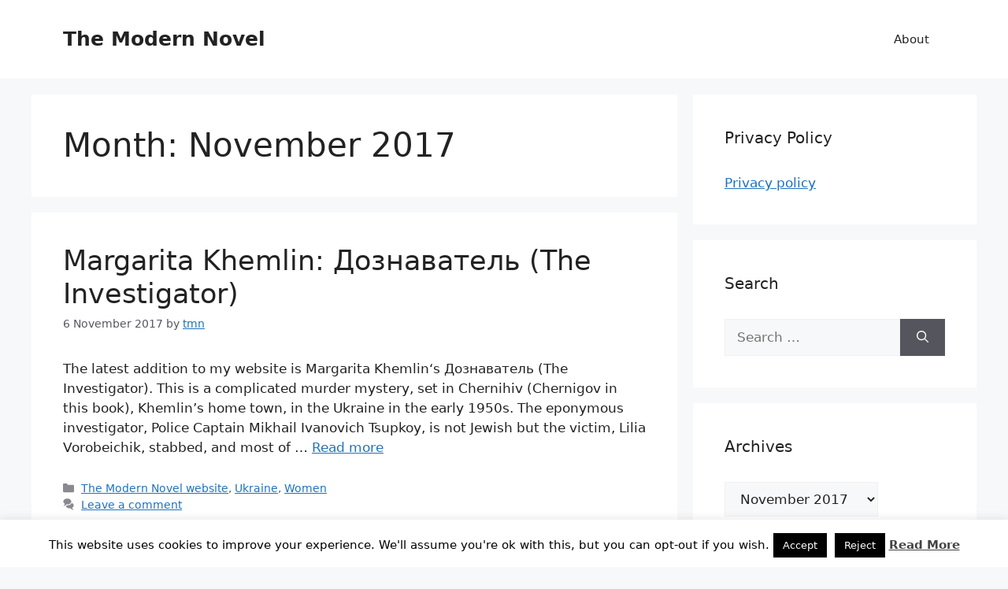

--- FILE ---
content_type: text/html; charset=UTF-8
request_url: https://www.themodernnovelblog.com/2017/11/page/2/
body_size: 21121
content:
<!DOCTYPE html>
<html lang="en-GB">
<head>
	<meta charset="UTF-8">
	<title>November 2017 &#8211; Page 2 &#8211; The Modern Novel</title>
<meta name='robots' content='max-image-preview:large' />
	<style>img:is([sizes="auto" i], [sizes^="auto," i]) { contain-intrinsic-size: 3000px 1500px }</style>
	<meta name="viewport" content="width=device-width, initial-scale=1"><link rel='dns-prefetch' href='//www.themodernnovelblog.com' />
<link rel='dns-prefetch' href='//stats.wp.com' />
<link rel='preconnect' href='//i0.wp.com' />
<link rel='preconnect' href='//c0.wp.com' />
<link rel="alternate" type="application/rss+xml" title="The Modern Novel &raquo; Feed" href="https://www.themodernnovelblog.com/feed/" />
<link rel="alternate" type="application/rss+xml" title="The Modern Novel &raquo; Comments Feed" href="https://www.themodernnovelblog.com/comments/feed/" />
<script>
window._wpemojiSettings = {"baseUrl":"https:\/\/s.w.org\/images\/core\/emoji\/16.0.1\/72x72\/","ext":".png","svgUrl":"https:\/\/s.w.org\/images\/core\/emoji\/16.0.1\/svg\/","svgExt":".svg","source":{"concatemoji":"https:\/\/www.themodernnovelblog.com\/wp-includes\/js\/wp-emoji-release.min.js?ver=6.8.3"}};
/*! This file is auto-generated */
!function(s,n){var o,i,e;function c(e){try{var t={supportTests:e,timestamp:(new Date).valueOf()};sessionStorage.setItem(o,JSON.stringify(t))}catch(e){}}function p(e,t,n){e.clearRect(0,0,e.canvas.width,e.canvas.height),e.fillText(t,0,0);var t=new Uint32Array(e.getImageData(0,0,e.canvas.width,e.canvas.height).data),a=(e.clearRect(0,0,e.canvas.width,e.canvas.height),e.fillText(n,0,0),new Uint32Array(e.getImageData(0,0,e.canvas.width,e.canvas.height).data));return t.every(function(e,t){return e===a[t]})}function u(e,t){e.clearRect(0,0,e.canvas.width,e.canvas.height),e.fillText(t,0,0);for(var n=e.getImageData(16,16,1,1),a=0;a<n.data.length;a++)if(0!==n.data[a])return!1;return!0}function f(e,t,n,a){switch(t){case"flag":return n(e,"\ud83c\udff3\ufe0f\u200d\u26a7\ufe0f","\ud83c\udff3\ufe0f\u200b\u26a7\ufe0f")?!1:!n(e,"\ud83c\udde8\ud83c\uddf6","\ud83c\udde8\u200b\ud83c\uddf6")&&!n(e,"\ud83c\udff4\udb40\udc67\udb40\udc62\udb40\udc65\udb40\udc6e\udb40\udc67\udb40\udc7f","\ud83c\udff4\u200b\udb40\udc67\u200b\udb40\udc62\u200b\udb40\udc65\u200b\udb40\udc6e\u200b\udb40\udc67\u200b\udb40\udc7f");case"emoji":return!a(e,"\ud83e\udedf")}return!1}function g(e,t,n,a){var r="undefined"!=typeof WorkerGlobalScope&&self instanceof WorkerGlobalScope?new OffscreenCanvas(300,150):s.createElement("canvas"),o=r.getContext("2d",{willReadFrequently:!0}),i=(o.textBaseline="top",o.font="600 32px Arial",{});return e.forEach(function(e){i[e]=t(o,e,n,a)}),i}function t(e){var t=s.createElement("script");t.src=e,t.defer=!0,s.head.appendChild(t)}"undefined"!=typeof Promise&&(o="wpEmojiSettingsSupports",i=["flag","emoji"],n.supports={everything:!0,everythingExceptFlag:!0},e=new Promise(function(e){s.addEventListener("DOMContentLoaded",e,{once:!0})}),new Promise(function(t){var n=function(){try{var e=JSON.parse(sessionStorage.getItem(o));if("object"==typeof e&&"number"==typeof e.timestamp&&(new Date).valueOf()<e.timestamp+604800&&"object"==typeof e.supportTests)return e.supportTests}catch(e){}return null}();if(!n){if("undefined"!=typeof Worker&&"undefined"!=typeof OffscreenCanvas&&"undefined"!=typeof URL&&URL.createObjectURL&&"undefined"!=typeof Blob)try{var e="postMessage("+g.toString()+"("+[JSON.stringify(i),f.toString(),p.toString(),u.toString()].join(",")+"));",a=new Blob([e],{type:"text/javascript"}),r=new Worker(URL.createObjectURL(a),{name:"wpTestEmojiSupports"});return void(r.onmessage=function(e){c(n=e.data),r.terminate(),t(n)})}catch(e){}c(n=g(i,f,p,u))}t(n)}).then(function(e){for(var t in e)n.supports[t]=e[t],n.supports.everything=n.supports.everything&&n.supports[t],"flag"!==t&&(n.supports.everythingExceptFlag=n.supports.everythingExceptFlag&&n.supports[t]);n.supports.everythingExceptFlag=n.supports.everythingExceptFlag&&!n.supports.flag,n.DOMReady=!1,n.readyCallback=function(){n.DOMReady=!0}}).then(function(){return e}).then(function(){var e;n.supports.everything||(n.readyCallback(),(e=n.source||{}).concatemoji?t(e.concatemoji):e.wpemoji&&e.twemoji&&(t(e.twemoji),t(e.wpemoji)))}))}((window,document),window._wpemojiSettings);
</script>
<style id='wp-emoji-styles-inline-css'>

	img.wp-smiley, img.emoji {
		display: inline !important;
		border: none !important;
		box-shadow: none !important;
		height: 1em !important;
		width: 1em !important;
		margin: 0 0.07em !important;
		vertical-align: -0.1em !important;
		background: none !important;
		padding: 0 !important;
	}
</style>
<link rel='stylesheet' id='wp-block-library-css' href='https://c0.wp.com/c/6.8.3/wp-includes/css/dist/block-library/style.min.css' media='all' />
<style id='classic-theme-styles-inline-css'>
/*! This file is auto-generated */
.wp-block-button__link{color:#fff;background-color:#32373c;border-radius:9999px;box-shadow:none;text-decoration:none;padding:calc(.667em + 2px) calc(1.333em + 2px);font-size:1.125em}.wp-block-file__button{background:#32373c;color:#fff;text-decoration:none}
</style>
<link rel='stylesheet' id='mediaelement-css' href='https://c0.wp.com/c/6.8.3/wp-includes/js/mediaelement/mediaelementplayer-legacy.min.css' media='all' />
<link rel='stylesheet' id='wp-mediaelement-css' href='https://c0.wp.com/c/6.8.3/wp-includes/js/mediaelement/wp-mediaelement.min.css' media='all' />
<style id='jetpack-sharing-buttons-style-inline-css'>
.jetpack-sharing-buttons__services-list{display:flex;flex-direction:row;flex-wrap:wrap;gap:0;list-style-type:none;margin:5px;padding:0}.jetpack-sharing-buttons__services-list.has-small-icon-size{font-size:12px}.jetpack-sharing-buttons__services-list.has-normal-icon-size{font-size:16px}.jetpack-sharing-buttons__services-list.has-large-icon-size{font-size:24px}.jetpack-sharing-buttons__services-list.has-huge-icon-size{font-size:36px}@media print{.jetpack-sharing-buttons__services-list{display:none!important}}.editor-styles-wrapper .wp-block-jetpack-sharing-buttons{gap:0;padding-inline-start:0}ul.jetpack-sharing-buttons__services-list.has-background{padding:1.25em 2.375em}
</style>
<style id='global-styles-inline-css'>
:root{--wp--preset--aspect-ratio--square: 1;--wp--preset--aspect-ratio--4-3: 4/3;--wp--preset--aspect-ratio--3-4: 3/4;--wp--preset--aspect-ratio--3-2: 3/2;--wp--preset--aspect-ratio--2-3: 2/3;--wp--preset--aspect-ratio--16-9: 16/9;--wp--preset--aspect-ratio--9-16: 9/16;--wp--preset--color--black: #000000;--wp--preset--color--cyan-bluish-gray: #abb8c3;--wp--preset--color--white: #ffffff;--wp--preset--color--pale-pink: #f78da7;--wp--preset--color--vivid-red: #cf2e2e;--wp--preset--color--luminous-vivid-orange: #ff6900;--wp--preset--color--luminous-vivid-amber: #fcb900;--wp--preset--color--light-green-cyan: #7bdcb5;--wp--preset--color--vivid-green-cyan: #00d084;--wp--preset--color--pale-cyan-blue: #8ed1fc;--wp--preset--color--vivid-cyan-blue: #0693e3;--wp--preset--color--vivid-purple: #9b51e0;--wp--preset--color--contrast: var(--contrast);--wp--preset--color--contrast-2: var(--contrast-2);--wp--preset--color--contrast-3: var(--contrast-3);--wp--preset--color--base: var(--base);--wp--preset--color--base-2: var(--base-2);--wp--preset--color--base-3: var(--base-3);--wp--preset--color--accent: var(--accent);--wp--preset--gradient--vivid-cyan-blue-to-vivid-purple: linear-gradient(135deg,rgba(6,147,227,1) 0%,rgb(155,81,224) 100%);--wp--preset--gradient--light-green-cyan-to-vivid-green-cyan: linear-gradient(135deg,rgb(122,220,180) 0%,rgb(0,208,130) 100%);--wp--preset--gradient--luminous-vivid-amber-to-luminous-vivid-orange: linear-gradient(135deg,rgba(252,185,0,1) 0%,rgba(255,105,0,1) 100%);--wp--preset--gradient--luminous-vivid-orange-to-vivid-red: linear-gradient(135deg,rgba(255,105,0,1) 0%,rgb(207,46,46) 100%);--wp--preset--gradient--very-light-gray-to-cyan-bluish-gray: linear-gradient(135deg,rgb(238,238,238) 0%,rgb(169,184,195) 100%);--wp--preset--gradient--cool-to-warm-spectrum: linear-gradient(135deg,rgb(74,234,220) 0%,rgb(151,120,209) 20%,rgb(207,42,186) 40%,rgb(238,44,130) 60%,rgb(251,105,98) 80%,rgb(254,248,76) 100%);--wp--preset--gradient--blush-light-purple: linear-gradient(135deg,rgb(255,206,236) 0%,rgb(152,150,240) 100%);--wp--preset--gradient--blush-bordeaux: linear-gradient(135deg,rgb(254,205,165) 0%,rgb(254,45,45) 50%,rgb(107,0,62) 100%);--wp--preset--gradient--luminous-dusk: linear-gradient(135deg,rgb(255,203,112) 0%,rgb(199,81,192) 50%,rgb(65,88,208) 100%);--wp--preset--gradient--pale-ocean: linear-gradient(135deg,rgb(255,245,203) 0%,rgb(182,227,212) 50%,rgb(51,167,181) 100%);--wp--preset--gradient--electric-grass: linear-gradient(135deg,rgb(202,248,128) 0%,rgb(113,206,126) 100%);--wp--preset--gradient--midnight: linear-gradient(135deg,rgb(2,3,129) 0%,rgb(40,116,252) 100%);--wp--preset--font-size--small: 13px;--wp--preset--font-size--medium: 20px;--wp--preset--font-size--large: 36px;--wp--preset--font-size--x-large: 42px;--wp--preset--spacing--20: 0.44rem;--wp--preset--spacing--30: 0.67rem;--wp--preset--spacing--40: 1rem;--wp--preset--spacing--50: 1.5rem;--wp--preset--spacing--60: 2.25rem;--wp--preset--spacing--70: 3.38rem;--wp--preset--spacing--80: 5.06rem;--wp--preset--shadow--natural: 6px 6px 9px rgba(0, 0, 0, 0.2);--wp--preset--shadow--deep: 12px 12px 50px rgba(0, 0, 0, 0.4);--wp--preset--shadow--sharp: 6px 6px 0px rgba(0, 0, 0, 0.2);--wp--preset--shadow--outlined: 6px 6px 0px -3px rgba(255, 255, 255, 1), 6px 6px rgba(0, 0, 0, 1);--wp--preset--shadow--crisp: 6px 6px 0px rgba(0, 0, 0, 1);}:where(.is-layout-flex){gap: 0.5em;}:where(.is-layout-grid){gap: 0.5em;}body .is-layout-flex{display: flex;}.is-layout-flex{flex-wrap: wrap;align-items: center;}.is-layout-flex > :is(*, div){margin: 0;}body .is-layout-grid{display: grid;}.is-layout-grid > :is(*, div){margin: 0;}:where(.wp-block-columns.is-layout-flex){gap: 2em;}:where(.wp-block-columns.is-layout-grid){gap: 2em;}:where(.wp-block-post-template.is-layout-flex){gap: 1.25em;}:where(.wp-block-post-template.is-layout-grid){gap: 1.25em;}.has-black-color{color: var(--wp--preset--color--black) !important;}.has-cyan-bluish-gray-color{color: var(--wp--preset--color--cyan-bluish-gray) !important;}.has-white-color{color: var(--wp--preset--color--white) !important;}.has-pale-pink-color{color: var(--wp--preset--color--pale-pink) !important;}.has-vivid-red-color{color: var(--wp--preset--color--vivid-red) !important;}.has-luminous-vivid-orange-color{color: var(--wp--preset--color--luminous-vivid-orange) !important;}.has-luminous-vivid-amber-color{color: var(--wp--preset--color--luminous-vivid-amber) !important;}.has-light-green-cyan-color{color: var(--wp--preset--color--light-green-cyan) !important;}.has-vivid-green-cyan-color{color: var(--wp--preset--color--vivid-green-cyan) !important;}.has-pale-cyan-blue-color{color: var(--wp--preset--color--pale-cyan-blue) !important;}.has-vivid-cyan-blue-color{color: var(--wp--preset--color--vivid-cyan-blue) !important;}.has-vivid-purple-color{color: var(--wp--preset--color--vivid-purple) !important;}.has-black-background-color{background-color: var(--wp--preset--color--black) !important;}.has-cyan-bluish-gray-background-color{background-color: var(--wp--preset--color--cyan-bluish-gray) !important;}.has-white-background-color{background-color: var(--wp--preset--color--white) !important;}.has-pale-pink-background-color{background-color: var(--wp--preset--color--pale-pink) !important;}.has-vivid-red-background-color{background-color: var(--wp--preset--color--vivid-red) !important;}.has-luminous-vivid-orange-background-color{background-color: var(--wp--preset--color--luminous-vivid-orange) !important;}.has-luminous-vivid-amber-background-color{background-color: var(--wp--preset--color--luminous-vivid-amber) !important;}.has-light-green-cyan-background-color{background-color: var(--wp--preset--color--light-green-cyan) !important;}.has-vivid-green-cyan-background-color{background-color: var(--wp--preset--color--vivid-green-cyan) !important;}.has-pale-cyan-blue-background-color{background-color: var(--wp--preset--color--pale-cyan-blue) !important;}.has-vivid-cyan-blue-background-color{background-color: var(--wp--preset--color--vivid-cyan-blue) !important;}.has-vivid-purple-background-color{background-color: var(--wp--preset--color--vivid-purple) !important;}.has-black-border-color{border-color: var(--wp--preset--color--black) !important;}.has-cyan-bluish-gray-border-color{border-color: var(--wp--preset--color--cyan-bluish-gray) !important;}.has-white-border-color{border-color: var(--wp--preset--color--white) !important;}.has-pale-pink-border-color{border-color: var(--wp--preset--color--pale-pink) !important;}.has-vivid-red-border-color{border-color: var(--wp--preset--color--vivid-red) !important;}.has-luminous-vivid-orange-border-color{border-color: var(--wp--preset--color--luminous-vivid-orange) !important;}.has-luminous-vivid-amber-border-color{border-color: var(--wp--preset--color--luminous-vivid-amber) !important;}.has-light-green-cyan-border-color{border-color: var(--wp--preset--color--light-green-cyan) !important;}.has-vivid-green-cyan-border-color{border-color: var(--wp--preset--color--vivid-green-cyan) !important;}.has-pale-cyan-blue-border-color{border-color: var(--wp--preset--color--pale-cyan-blue) !important;}.has-vivid-cyan-blue-border-color{border-color: var(--wp--preset--color--vivid-cyan-blue) !important;}.has-vivid-purple-border-color{border-color: var(--wp--preset--color--vivid-purple) !important;}.has-vivid-cyan-blue-to-vivid-purple-gradient-background{background: var(--wp--preset--gradient--vivid-cyan-blue-to-vivid-purple) !important;}.has-light-green-cyan-to-vivid-green-cyan-gradient-background{background: var(--wp--preset--gradient--light-green-cyan-to-vivid-green-cyan) !important;}.has-luminous-vivid-amber-to-luminous-vivid-orange-gradient-background{background: var(--wp--preset--gradient--luminous-vivid-amber-to-luminous-vivid-orange) !important;}.has-luminous-vivid-orange-to-vivid-red-gradient-background{background: var(--wp--preset--gradient--luminous-vivid-orange-to-vivid-red) !important;}.has-very-light-gray-to-cyan-bluish-gray-gradient-background{background: var(--wp--preset--gradient--very-light-gray-to-cyan-bluish-gray) !important;}.has-cool-to-warm-spectrum-gradient-background{background: var(--wp--preset--gradient--cool-to-warm-spectrum) !important;}.has-blush-light-purple-gradient-background{background: var(--wp--preset--gradient--blush-light-purple) !important;}.has-blush-bordeaux-gradient-background{background: var(--wp--preset--gradient--blush-bordeaux) !important;}.has-luminous-dusk-gradient-background{background: var(--wp--preset--gradient--luminous-dusk) !important;}.has-pale-ocean-gradient-background{background: var(--wp--preset--gradient--pale-ocean) !important;}.has-electric-grass-gradient-background{background: var(--wp--preset--gradient--electric-grass) !important;}.has-midnight-gradient-background{background: var(--wp--preset--gradient--midnight) !important;}.has-small-font-size{font-size: var(--wp--preset--font-size--small) !important;}.has-medium-font-size{font-size: var(--wp--preset--font-size--medium) !important;}.has-large-font-size{font-size: var(--wp--preset--font-size--large) !important;}.has-x-large-font-size{font-size: var(--wp--preset--font-size--x-large) !important;}
:where(.wp-block-post-template.is-layout-flex){gap: 1.25em;}:where(.wp-block-post-template.is-layout-grid){gap: 1.25em;}
:where(.wp-block-columns.is-layout-flex){gap: 2em;}:where(.wp-block-columns.is-layout-grid){gap: 2em;}
:root :where(.wp-block-pullquote){font-size: 1.5em;line-height: 1.6;}
</style>
<link rel='stylesheet' id='cookie-law-info-css' href='https://www.themodernnovelblog.com/wp-content/plugins/cookie-law-info/legacy/public/css/cookie-law-info-public.css?ver=3.3.5' media='all' />
<link rel='stylesheet' id='cookie-law-info-gdpr-css' href='https://www.themodernnovelblog.com/wp-content/plugins/cookie-law-info/legacy/public/css/cookie-law-info-gdpr.css?ver=3.3.5' media='all' />
<link rel='stylesheet' id='generate-style-css' href='https://www.themodernnovelblog.com/wp-content/themes/generatepress/assets/css/main.min.css?ver=3.6.0' media='all' />
<style id='generate-style-inline-css'>
body{background-color:var(--base-2);color:var(--contrast);}a{color:var(--accent);}a{text-decoration:underline;}.entry-title a, .site-branding a, a.button, .wp-block-button__link, .main-navigation a{text-decoration:none;}a:hover, a:focus, a:active{color:var(--contrast);}.wp-block-group__inner-container{max-width:1200px;margin-left:auto;margin-right:auto;}:root{--contrast:#222222;--contrast-2:#575760;--contrast-3:#b2b2be;--base:#f0f0f0;--base-2:#f7f8f9;--base-3:#ffffff;--accent:#1e73be;}:root .has-contrast-color{color:var(--contrast);}:root .has-contrast-background-color{background-color:var(--contrast);}:root .has-contrast-2-color{color:var(--contrast-2);}:root .has-contrast-2-background-color{background-color:var(--contrast-2);}:root .has-contrast-3-color{color:var(--contrast-3);}:root .has-contrast-3-background-color{background-color:var(--contrast-3);}:root .has-base-color{color:var(--base);}:root .has-base-background-color{background-color:var(--base);}:root .has-base-2-color{color:var(--base-2);}:root .has-base-2-background-color{background-color:var(--base-2);}:root .has-base-3-color{color:var(--base-3);}:root .has-base-3-background-color{background-color:var(--base-3);}:root .has-accent-color{color:var(--accent);}:root .has-accent-background-color{background-color:var(--accent);}.top-bar{background-color:#636363;color:#ffffff;}.top-bar a{color:#ffffff;}.top-bar a:hover{color:#303030;}.site-header{background-color:var(--base-3);}.main-title a,.main-title a:hover{color:var(--contrast);}.site-description{color:var(--contrast-2);}.mobile-menu-control-wrapper .menu-toggle,.mobile-menu-control-wrapper .menu-toggle:hover,.mobile-menu-control-wrapper .menu-toggle:focus,.has-inline-mobile-toggle #site-navigation.toggled{background-color:rgba(0, 0, 0, 0.02);}.main-navigation,.main-navigation ul ul{background-color:var(--base-3);}.main-navigation .main-nav ul li a, .main-navigation .menu-toggle, .main-navigation .menu-bar-items{color:var(--contrast);}.main-navigation .main-nav ul li:not([class*="current-menu-"]):hover > a, .main-navigation .main-nav ul li:not([class*="current-menu-"]):focus > a, .main-navigation .main-nav ul li.sfHover:not([class*="current-menu-"]) > a, .main-navigation .menu-bar-item:hover > a, .main-navigation .menu-bar-item.sfHover > a{color:var(--accent);}button.menu-toggle:hover,button.menu-toggle:focus{color:var(--contrast);}.main-navigation .main-nav ul li[class*="current-menu-"] > a{color:var(--accent);}.navigation-search input[type="search"],.navigation-search input[type="search"]:active, .navigation-search input[type="search"]:focus, .main-navigation .main-nav ul li.search-item.active > a, .main-navigation .menu-bar-items .search-item.active > a{color:var(--accent);}.main-navigation ul ul{background-color:var(--base);}.separate-containers .inside-article, .separate-containers .comments-area, .separate-containers .page-header, .one-container .container, .separate-containers .paging-navigation, .inside-page-header{background-color:var(--base-3);}.entry-title a{color:var(--contrast);}.entry-title a:hover{color:var(--contrast-2);}.entry-meta{color:var(--contrast-2);}.sidebar .widget{background-color:var(--base-3);}.footer-widgets{background-color:var(--base-3);}.site-info{background-color:var(--base-3);}input[type="text"],input[type="email"],input[type="url"],input[type="password"],input[type="search"],input[type="tel"],input[type="number"],textarea,select{color:var(--contrast);background-color:var(--base-2);border-color:var(--base);}input[type="text"]:focus,input[type="email"]:focus,input[type="url"]:focus,input[type="password"]:focus,input[type="search"]:focus,input[type="tel"]:focus,input[type="number"]:focus,textarea:focus,select:focus{color:var(--contrast);background-color:var(--base-2);border-color:var(--contrast-3);}button,html input[type="button"],input[type="reset"],input[type="submit"],a.button,a.wp-block-button__link:not(.has-background){color:#ffffff;background-color:#55555e;}button:hover,html input[type="button"]:hover,input[type="reset"]:hover,input[type="submit"]:hover,a.button:hover,button:focus,html input[type="button"]:focus,input[type="reset"]:focus,input[type="submit"]:focus,a.button:focus,a.wp-block-button__link:not(.has-background):active,a.wp-block-button__link:not(.has-background):focus,a.wp-block-button__link:not(.has-background):hover{color:#ffffff;background-color:#3f4047;}a.generate-back-to-top{background-color:rgba( 0,0,0,0.4 );color:#ffffff;}a.generate-back-to-top:hover,a.generate-back-to-top:focus{background-color:rgba( 0,0,0,0.6 );color:#ffffff;}:root{--gp-search-modal-bg-color:var(--base-3);--gp-search-modal-text-color:var(--contrast);--gp-search-modal-overlay-bg-color:rgba(0,0,0,0.2);}@media (max-width:768px){.main-navigation .menu-bar-item:hover > a, .main-navigation .menu-bar-item.sfHover > a{background:none;color:var(--contrast);}}.nav-below-header .main-navigation .inside-navigation.grid-container, .nav-above-header .main-navigation .inside-navigation.grid-container{padding:0px 20px 0px 20px;}.site-main .wp-block-group__inner-container{padding:40px;}.separate-containers .paging-navigation{padding-top:20px;padding-bottom:20px;}.entry-content .alignwide, body:not(.no-sidebar) .entry-content .alignfull{margin-left:-40px;width:calc(100% + 80px);max-width:calc(100% + 80px);}.rtl .menu-item-has-children .dropdown-menu-toggle{padding-left:20px;}.rtl .main-navigation .main-nav ul li.menu-item-has-children > a{padding-right:20px;}@media (max-width:768px){.separate-containers .inside-article, .separate-containers .comments-area, .separate-containers .page-header, .separate-containers .paging-navigation, .one-container .site-content, .inside-page-header{padding:30px;}.site-main .wp-block-group__inner-container{padding:30px;}.inside-top-bar{padding-right:30px;padding-left:30px;}.inside-header{padding-right:30px;padding-left:30px;}.widget-area .widget{padding-top:30px;padding-right:30px;padding-bottom:30px;padding-left:30px;}.footer-widgets-container{padding-top:30px;padding-right:30px;padding-bottom:30px;padding-left:30px;}.inside-site-info{padding-right:30px;padding-left:30px;}.entry-content .alignwide, body:not(.no-sidebar) .entry-content .alignfull{margin-left:-30px;width:calc(100% + 60px);max-width:calc(100% + 60px);}.one-container .site-main .paging-navigation{margin-bottom:20px;}}/* End cached CSS */.is-right-sidebar{width:30%;}.is-left-sidebar{width:30%;}.site-content .content-area{width:70%;}@media (max-width:768px){.main-navigation .menu-toggle,.sidebar-nav-mobile:not(#sticky-placeholder){display:block;}.main-navigation ul,.gen-sidebar-nav,.main-navigation:not(.slideout-navigation):not(.toggled) .main-nav > ul,.has-inline-mobile-toggle #site-navigation .inside-navigation > *:not(.navigation-search):not(.main-nav){display:none;}.nav-align-right .inside-navigation,.nav-align-center .inside-navigation{justify-content:space-between;}.has-inline-mobile-toggle .mobile-menu-control-wrapper{display:flex;flex-wrap:wrap;}.has-inline-mobile-toggle .inside-header{flex-direction:row;text-align:left;flex-wrap:wrap;}.has-inline-mobile-toggle .header-widget,.has-inline-mobile-toggle #site-navigation{flex-basis:100%;}.nav-float-left .has-inline-mobile-toggle #site-navigation{order:10;}}
</style>
<link rel='stylesheet' id='wpgdprc-front-css-css' href='https://www.themodernnovelblog.com/wp-content/plugins/wp-gdpr-compliance/Assets/css/front.css?ver=1706614882' media='all' />
<style id='wpgdprc-front-css-inline-css'>
:root{--wp-gdpr--bar--background-color: #000000;--wp-gdpr--bar--color: #ffffff;--wp-gdpr--button--background-color: #000000;--wp-gdpr--button--background-color--darken: #000000;--wp-gdpr--button--color: #ffffff;}
</style>
<script src="https://c0.wp.com/c/6.8.3/wp-includes/js/jquery/jquery.min.js" id="jquery-core-js"></script>
<script src="https://c0.wp.com/c/6.8.3/wp-includes/js/jquery/jquery-migrate.min.js" id="jquery-migrate-js"></script>
<script id="cookie-law-info-js-extra">
var Cli_Data = {"nn_cookie_ids":[],"cookielist":[],"non_necessary_cookies":[],"ccpaEnabled":"","ccpaRegionBased":"","ccpaBarEnabled":"","strictlyEnabled":["necessary","obligatoire"],"ccpaType":"gdpr","js_blocking":"","custom_integration":"","triggerDomRefresh":"","secure_cookies":""};
var cli_cookiebar_settings = {"animate_speed_hide":"500","animate_speed_show":"500","background":"#fff","border":"#444","border_on":"","button_1_button_colour":"#000","button_1_button_hover":"#000000","button_1_link_colour":"#fff","button_1_as_button":"1","button_1_new_win":"","button_2_button_colour":"#333","button_2_button_hover":"#292929","button_2_link_colour":"#444","button_2_as_button":"","button_2_hidebar":"1","button_3_button_colour":"#000","button_3_button_hover":"#000000","button_3_link_colour":"#fff","button_3_as_button":"1","button_3_new_win":"","button_4_button_colour":"#000","button_4_button_hover":"#000000","button_4_link_colour":"#fff","button_4_as_button":"1","button_7_button_colour":"#61a229","button_7_button_hover":"#4e8221","button_7_link_colour":"#fff","button_7_as_button":"1","button_7_new_win":"","font_family":"inherit","header_fix":"","notify_animate_hide":"1","notify_animate_show":"","notify_div_id":"#cookie-law-info-bar","notify_position_horizontal":"right","notify_position_vertical":"bottom","scroll_close":"","scroll_close_reload":"","accept_close_reload":"","reject_close_reload":"","showagain_tab":"1","showagain_background":"#fff","showagain_border":"#000","showagain_div_id":"#cookie-law-info-again","showagain_x_position":"100px","text":"#000","show_once_yn":"","show_once":"10000","logging_on":"","as_popup":"","popup_overlay":"1","bar_heading_text":"","cookie_bar_as":"banner","popup_showagain_position":"bottom-right","widget_position":"left"};
var log_object = {"ajax_url":"https:\/\/www.themodernnovelblog.com\/wp-admin\/admin-ajax.php"};
</script>
<script src="https://www.themodernnovelblog.com/wp-content/plugins/cookie-law-info/legacy/public/js/cookie-law-info-public.js?ver=3.3.5" id="cookie-law-info-js"></script>
<script id="wpgdprc-front-js-js-extra">
var wpgdprcFront = {"ajaxUrl":"https:\/\/www.themodernnovelblog.com\/wp-admin\/admin-ajax.php","ajaxNonce":"e448f0648f","ajaxArg":"security","pluginPrefix":"wpgdprc","blogId":"1","isMultiSite":"","locale":"en_GB","showSignUpModal":"","showFormModal":"","cookieName":"wpgdprc-consent","consentVersion":"","path":"\/","prefix":"wpgdprc"};
</script>
<script src="https://www.themodernnovelblog.com/wp-content/plugins/wp-gdpr-compliance/Assets/js/front.min.js?ver=1706614882" id="wpgdprc-front-js-js"></script>
<link rel="https://api.w.org/" href="https://www.themodernnovelblog.com/wp-json/" /><link rel="EditURI" type="application/rsd+xml" title="RSD" href="https://www.themodernnovelblog.com/xmlrpc.php?rsd" />
	<style>img#wpstats{display:none}</style>
		<meta name="description" content="2 posts published by tmn during November 2017" />
<link rel="icon" href="https://i0.wp.com/www.themodernnovelblog.com/wp-content/uploads/2020/07/modernovelicon.jpg?fit=26%2C30&#038;ssl=1" sizes="32x32" />
<link rel="icon" href="https://i0.wp.com/www.themodernnovelblog.com/wp-content/uploads/2020/07/modernovelicon.jpg?fit=26%2C30&#038;ssl=1" sizes="192x192" />
<link rel="apple-touch-icon" href="https://i0.wp.com/www.themodernnovelblog.com/wp-content/uploads/2020/07/modernovelicon.jpg?fit=26%2C30&#038;ssl=1" />
<meta name="msapplication-TileImage" content="https://i0.wp.com/www.themodernnovelblog.com/wp-content/uploads/2020/07/modernovelicon.jpg?fit=26%2C30&#038;ssl=1" />
</head>

<body class="archive date paged wp-embed-responsive paged-2 date-paged-2 wp-theme-generatepress right-sidebar nav-float-right separate-containers header-aligned-left dropdown-hover" itemtype="https://schema.org/Blog" itemscope>
	<a class="screen-reader-text skip-link" href="#content" title="Skip to content">Skip to content</a>		<header class="site-header has-inline-mobile-toggle" id="masthead" aria-label="Site"  itemtype="https://schema.org/WPHeader" itemscope>
			<div class="inside-header grid-container">
				<div class="site-branding">
						<p class="main-title" itemprop="headline">
					<a href="https://www.themodernnovelblog.com/" rel="home">The Modern Novel</a>
				</p>
						
					</div>	<nav class="main-navigation mobile-menu-control-wrapper" id="mobile-menu-control-wrapper" aria-label="Mobile Toggle">
				<button data-nav="site-navigation" class="menu-toggle" aria-controls="primary-menu" aria-expanded="false">
			<span class="gp-icon icon-menu-bars"><svg viewBox="0 0 512 512" aria-hidden="true" xmlns="http://www.w3.org/2000/svg" width="1em" height="1em"><path d="M0 96c0-13.255 10.745-24 24-24h464c13.255 0 24 10.745 24 24s-10.745 24-24 24H24c-13.255 0-24-10.745-24-24zm0 160c0-13.255 10.745-24 24-24h464c13.255 0 24 10.745 24 24s-10.745 24-24 24H24c-13.255 0-24-10.745-24-24zm0 160c0-13.255 10.745-24 24-24h464c13.255 0 24 10.745 24 24s-10.745 24-24 24H24c-13.255 0-24-10.745-24-24z" /></svg><svg viewBox="0 0 512 512" aria-hidden="true" xmlns="http://www.w3.org/2000/svg" width="1em" height="1em"><path d="M71.029 71.029c9.373-9.372 24.569-9.372 33.942 0L256 222.059l151.029-151.03c9.373-9.372 24.569-9.372 33.942 0 9.372 9.373 9.372 24.569 0 33.942L289.941 256l151.03 151.029c9.372 9.373 9.372 24.569 0 33.942-9.373 9.372-24.569 9.372-33.942 0L256 289.941l-151.029 151.03c-9.373 9.372-24.569 9.372-33.942 0-9.372-9.373-9.372-24.569 0-33.942L222.059 256 71.029 104.971c-9.372-9.373-9.372-24.569 0-33.942z" /></svg></span><span class="screen-reader-text">Menu</span>		</button>
	</nav>
			<nav class="main-navigation sub-menu-right" id="site-navigation" aria-label="Primary"  itemtype="https://schema.org/SiteNavigationElement" itemscope>
			<div class="inside-navigation grid-container">
								<button class="menu-toggle" aria-controls="primary-menu" aria-expanded="false">
					<span class="gp-icon icon-menu-bars"><svg viewBox="0 0 512 512" aria-hidden="true" xmlns="http://www.w3.org/2000/svg" width="1em" height="1em"><path d="M0 96c0-13.255 10.745-24 24-24h464c13.255 0 24 10.745 24 24s-10.745 24-24 24H24c-13.255 0-24-10.745-24-24zm0 160c0-13.255 10.745-24 24-24h464c13.255 0 24 10.745 24 24s-10.745 24-24 24H24c-13.255 0-24-10.745-24-24zm0 160c0-13.255 10.745-24 24-24h464c13.255 0 24 10.745 24 24s-10.745 24-24 24H24c-13.255 0-24-10.745-24-24z" /></svg><svg viewBox="0 0 512 512" aria-hidden="true" xmlns="http://www.w3.org/2000/svg" width="1em" height="1em"><path d="M71.029 71.029c9.373-9.372 24.569-9.372 33.942 0L256 222.059l151.029-151.03c9.373-9.372 24.569-9.372 33.942 0 9.372 9.373 9.372 24.569 0 33.942L289.941 256l151.03 151.029c9.372 9.373 9.372 24.569 0 33.942-9.373 9.372-24.569 9.372-33.942 0L256 289.941l-151.029 151.03c-9.373 9.372-24.569 9.372-33.942 0-9.372-9.373-9.372-24.569 0-33.942L222.059 256 71.029 104.971c-9.372-9.373-9.372-24.569 0-33.942z" /></svg></span><span class="mobile-menu">Menu</span>				</button>
						<div id="primary-menu" class="main-nav">
			<ul class="menu sf-menu">
				<li class="page_item page-item-78"><a href="https://www.themodernnovelblog.com/about-4/">About</a></li>
			</ul>
		</div>
					</div>
		</nav>
					</div>
		</header>
		
	<div class="site grid-container container hfeed" id="page">
				<div class="site-content" id="content">
			
	<div class="content-area" id="primary">
		<main class="site-main" id="main">
					<header class="page-header" aria-label="Page">
			
			<h1 class="page-title">
				Month: <span>November 2017</span>			</h1>

					</header>
		<article id="post-7444" class="post-7444 post type-post status-publish format-standard hentry category-the-modern-novel-website category-ukraine category-women" itemtype="https://schema.org/CreativeWork" itemscope>
	<div class="inside-article">
					<header class="entry-header">
				<h2 class="entry-title" itemprop="headline"><a href="https://www.themodernnovelblog.com/2017/11/06/margarita-khemlin-%d0%b4%d0%be%d0%b7%d0%bd%d0%b0%d0%b2%d0%b0%d1%82%d0%b5%d0%bb%d1%8c-the-investigator/" rel="bookmark">Margarita Khemlin: Дознаватель (The Investigator)</a></h2>		<div class="entry-meta">
			<span class="posted-on"><time class="entry-date published" datetime="2017-11-06T10:26:35+00:00" itemprop="datePublished">6 November 2017</time></span> <span class="byline">by <span class="author vcard" itemprop="author" itemtype="https://schema.org/Person" itemscope><a class="url fn n" href="https://www.themodernnovelblog.com/author/modernnovel/" title="View all posts by tmn" rel="author" itemprop="url"><span class="author-name" itemprop="name">tmn</span></a></span></span> 		</div>
					</header>
			
			<div class="entry-summary" itemprop="text">
				<p>The latest addition to my website is Margarita Khemlin&#8216;s Дознаватель (The Investigator). This is a complicated murder mystery, set in Chernihiv (Chernigov in this book), Khemlin&#8217;s home town, in the Ukraine in the early 1950s. The eponymous investigator, Police Captain Mikhail Ivanovich Tsupkoy, is not Jewish but the victim, Lilia Vorobeichik, stabbed, and most of &#8230; <a title="Margarita Khemlin: Дознаватель (The Investigator)" class="read-more" href="https://www.themodernnovelblog.com/2017/11/06/margarita-khemlin-%d0%b4%d0%be%d0%b7%d0%bd%d0%b0%d0%b2%d0%b0%d1%82%d0%b5%d0%bb%d1%8c-the-investigator/" aria-label="Read more about Margarita Khemlin: Дознаватель (The Investigator)">Read more</a></p>
			</div>

				<footer class="entry-meta" aria-label="Entry meta">
			<span class="cat-links"><span class="gp-icon icon-categories"><svg viewBox="0 0 512 512" aria-hidden="true" xmlns="http://www.w3.org/2000/svg" width="1em" height="1em"><path d="M0 112c0-26.51 21.49-48 48-48h110.014a48 48 0 0143.592 27.907l12.349 26.791A16 16 0 00228.486 128H464c26.51 0 48 21.49 48 48v224c0 26.51-21.49 48-48 48H48c-26.51 0-48-21.49-48-48V112z" /></svg></span><span class="screen-reader-text">Categories </span><a href="https://www.themodernnovelblog.com/category/the-modern-novel-website/" rel="category tag">The Modern Novel website</a>, <a href="https://www.themodernnovelblog.com/category/ukraine/" rel="category tag">Ukraine</a>, <a href="https://www.themodernnovelblog.com/category/women/" rel="category tag">Women</a></span> <span class="comments-link"><span class="gp-icon icon-comments"><svg viewBox="0 0 512 512" aria-hidden="true" xmlns="http://www.w3.org/2000/svg" width="1em" height="1em"><path d="M132.838 329.973a435.298 435.298 0 0016.769-9.004c13.363-7.574 26.587-16.142 37.419-25.507 7.544.597 15.27.925 23.098.925 54.905 0 105.634-15.311 143.285-41.28 23.728-16.365 43.115-37.692 54.155-62.645 54.739 22.205 91.498 63.272 91.498 110.286 0 42.186-29.558 79.498-75.09 102.828 23.46 49.216 75.09 101.709 75.09 101.709s-115.837-38.35-154.424-78.46c-9.956 1.12-20.297 1.758-30.793 1.758-88.727 0-162.927-43.071-181.007-100.61z"/><path d="M383.371 132.502c0 70.603-82.961 127.787-185.216 127.787-10.496 0-20.837-.639-30.793-1.757-38.587 40.093-154.424 78.429-154.424 78.429s51.63-52.472 75.09-101.67c-45.532-23.321-75.09-60.619-75.09-102.79C12.938 61.9 95.9 4.716 198.155 4.716 300.41 4.715 383.37 61.9 383.37 132.502z" /></svg></span><a href="https://www.themodernnovelblog.com/2017/11/06/margarita-khemlin-%d0%b4%d0%be%d0%b7%d0%bd%d0%b0%d0%b2%d0%b0%d1%82%d0%b5%d0%bb%d1%8c-the-investigator/#respond">Leave a comment</a></span> 		</footer>
			</div>
</article>
<article id="post-7440" class="post-7440 post type-post status-publish format-standard hentry category-italy category-the-modern-novel-website" itemtype="https://schema.org/CreativeWork" itemscope>
	<div class="inside-article">
					<header class="entry-header">
				<h2 class="entry-title" itemprop="headline"><a href="https://www.themodernnovelblog.com/2017/11/02/claudio-magris-alla-cieca-blindly/" rel="bookmark">Claudio Magris: Alla cieca (Blindly)</a></h2>		<div class="entry-meta">
			<span class="posted-on"><time class="entry-date published" datetime="2017-11-02T17:05:17+00:00" itemprop="datePublished">2 November 2017</time></span> <span class="byline">by <span class="author vcard" itemprop="author" itemtype="https://schema.org/Person" itemscope><a class="url fn n" href="https://www.themodernnovelblog.com/author/modernnovel/" title="View all posts by tmn" rel="author" itemprop="url"><span class="author-name" itemprop="name">tmn</span></a></span></span> 		</div>
					</header>
			
			<div class="entry-summary" itemprop="text">
				<p>The latest addition to my website is Claudio Magris&#8216; Alla cieca (Blindly). This is another highly inventive work from Magris, telling the story of man who thinks he is two different people &#8211; the fictitious Salvatore Cippico (born 1910) and the very real Jørgen Jørgensen (born 1780). Salvatore is recounting his tale to a psychiatrist &#8230; <a title="Claudio Magris: Alla cieca (Blindly)" class="read-more" href="https://www.themodernnovelblog.com/2017/11/02/claudio-magris-alla-cieca-blindly/" aria-label="Read more about Claudio Magris: Alla cieca (Blindly)">Read more</a></p>
			</div>

				<footer class="entry-meta" aria-label="Entry meta">
			<span class="cat-links"><span class="gp-icon icon-categories"><svg viewBox="0 0 512 512" aria-hidden="true" xmlns="http://www.w3.org/2000/svg" width="1em" height="1em"><path d="M0 112c0-26.51 21.49-48 48-48h110.014a48 48 0 0143.592 27.907l12.349 26.791A16 16 0 00228.486 128H464c26.51 0 48 21.49 48 48v224c0 26.51-21.49 48-48 48H48c-26.51 0-48-21.49-48-48V112z" /></svg></span><span class="screen-reader-text">Categories </span><a href="https://www.themodernnovelblog.com/category/italy/" rel="category tag">Italy</a>, <a href="https://www.themodernnovelblog.com/category/the-modern-novel-website/" rel="category tag">The Modern Novel website</a></span> <span class="comments-link"><span class="gp-icon icon-comments"><svg viewBox="0 0 512 512" aria-hidden="true" xmlns="http://www.w3.org/2000/svg" width="1em" height="1em"><path d="M132.838 329.973a435.298 435.298 0 0016.769-9.004c13.363-7.574 26.587-16.142 37.419-25.507 7.544.597 15.27.925 23.098.925 54.905 0 105.634-15.311 143.285-41.28 23.728-16.365 43.115-37.692 54.155-62.645 54.739 22.205 91.498 63.272 91.498 110.286 0 42.186-29.558 79.498-75.09 102.828 23.46 49.216 75.09 101.709 75.09 101.709s-115.837-38.35-154.424-78.46c-9.956 1.12-20.297 1.758-30.793 1.758-88.727 0-162.927-43.071-181.007-100.61z"/><path d="M383.371 132.502c0 70.603-82.961 127.787-185.216 127.787-10.496 0-20.837-.639-30.793-1.757-38.587 40.093-154.424 78.429-154.424 78.429s51.63-52.472 75.09-101.67c-45.532-23.321-75.09-60.619-75.09-102.79C12.938 61.9 95.9 4.716 198.155 4.716 300.41 4.715 383.37 61.9 383.37 132.502z" /></svg></span><a href="https://www.themodernnovelblog.com/2017/11/02/claudio-magris-alla-cieca-blindly/#respond">Leave a comment</a></span> 		</footer>
			</div>
</article>
		<nav id="nav-below" class="paging-navigation" aria-label="Archive Page">
								<div class="nav-next">
						<span class="gp-icon icon-arrow"><svg viewBox="0 0 330 512" aria-hidden="true" xmlns="http://www.w3.org/2000/svg" width="1em" height="1em"><path d="M305.913 197.085c0 2.266-1.133 4.815-2.833 6.514L171.087 335.593c-1.7 1.7-4.249 2.832-6.515 2.832s-4.815-1.133-6.515-2.832L26.064 203.599c-1.7-1.7-2.832-4.248-2.832-6.514s1.132-4.816 2.832-6.515l14.162-14.163c1.7-1.699 3.966-2.832 6.515-2.832 2.266 0 4.815 1.133 6.515 2.832l111.316 111.317 111.316-111.317c1.7-1.699 4.249-2.832 6.515-2.832s4.815 1.133 6.515 2.832l14.162 14.163c1.7 1.7 2.833 4.249 2.833 6.515z" /></svg></span>						<span class="next" title="Next"><a href="https://www.themodernnovelblog.com/2017/11/" >Newer posts</a></span>
					</div>
					<div class="nav-links"><a class="prev page-numbers" href="https://www.themodernnovelblog.com/2017/11/"><span aria-hidden="true">&larr;</span> Previous</a>
<a class="page-numbers" href="https://www.themodernnovelblog.com/2017/11/"><span class="screen-reader-text">Page</span>1</a>
<span aria-current="page" class="page-numbers current"><span class="screen-reader-text">Page</span>2</span></div>		</nav>
				</main>
	</div>

	<div class="widget-area sidebar is-right-sidebar" id="right-sidebar">
	<div class="inside-right-sidebar">
		<aside id="custom_html-2" class="widget_text widget inner-padding widget_custom_html"><h2 class="widget-title">Privacy Policy</h2><div class="textwidget custom-html-widget"><a target="_blank" href="https://privacypolicies.com/privacy/view/oBlK1s">Privacy policy</a></div></aside><aside id="search-3" class="widget inner-padding widget_search"><h2 class="widget-title">Search</h2><form method="get" class="search-form" action="https://www.themodernnovelblog.com/">
	<label>
		<span class="screen-reader-text">Search for:</span>
		<input type="search" class="search-field" placeholder="Search &hellip;" value="" name="s" title="Search for:">
	</label>
	<button class="search-submit" aria-label="Search"><span class="gp-icon icon-search"><svg viewBox="0 0 512 512" aria-hidden="true" xmlns="http://www.w3.org/2000/svg" width="1em" height="1em"><path fill-rule="evenodd" clip-rule="evenodd" d="M208 48c-88.366 0-160 71.634-160 160s71.634 160 160 160 160-71.634 160-160S296.366 48 208 48zM0 208C0 93.125 93.125 0 208 0s208 93.125 208 208c0 48.741-16.765 93.566-44.843 129.024l133.826 134.018c9.366 9.379 9.355 24.575-.025 33.941-9.379 9.366-24.575 9.355-33.941-.025L337.238 370.987C301.747 399.167 256.839 416 208 416 93.125 416 0 322.875 0 208z" /></svg></span></button></form>
</aside><aside id="archives-6" class="widget inner-padding widget_archive"><h2 class="widget-title">Archives</h2>		<label class="screen-reader-text" for="archives-dropdown-6">Archives</label>
		<select id="archives-dropdown-6" name="archive-dropdown">
			
			<option value="">Select Month</option>
				<option value='https://www.themodernnovelblog.com/2025/10/'> October 2025 </option>
	<option value='https://www.themodernnovelblog.com/2025/09/'> September 2025 </option>
	<option value='https://www.themodernnovelblog.com/2025/08/'> August 2025 </option>
	<option value='https://www.themodernnovelblog.com/2025/07/'> July 2025 </option>
	<option value='https://www.themodernnovelblog.com/2025/06/'> June 2025 </option>
	<option value='https://www.themodernnovelblog.com/2025/05/'> May 2025 </option>
	<option value='https://www.themodernnovelblog.com/2025/04/'> April 2025 </option>
	<option value='https://www.themodernnovelblog.com/2025/03/'> March 2025 </option>
	<option value='https://www.themodernnovelblog.com/2025/02/'> February 2025 </option>
	<option value='https://www.themodernnovelblog.com/2025/01/'> January 2025 </option>
	<option value='https://www.themodernnovelblog.com/2024/12/'> December 2024 </option>
	<option value='https://www.themodernnovelblog.com/2024/11/'> November 2024 </option>
	<option value='https://www.themodernnovelblog.com/2024/10/'> October 2024 </option>
	<option value='https://www.themodernnovelblog.com/2024/09/'> September 2024 </option>
	<option value='https://www.themodernnovelblog.com/2024/08/'> August 2024 </option>
	<option value='https://www.themodernnovelblog.com/2024/07/'> July 2024 </option>
	<option value='https://www.themodernnovelblog.com/2024/06/'> June 2024 </option>
	<option value='https://www.themodernnovelblog.com/2024/05/'> May 2024 </option>
	<option value='https://www.themodernnovelblog.com/2024/04/'> April 2024 </option>
	<option value='https://www.themodernnovelblog.com/2024/03/'> March 2024 </option>
	<option value='https://www.themodernnovelblog.com/2024/02/'> February 2024 </option>
	<option value='https://www.themodernnovelblog.com/2024/01/'> January 2024 </option>
	<option value='https://www.themodernnovelblog.com/2023/12/'> December 2023 </option>
	<option value='https://www.themodernnovelblog.com/2023/11/'> November 2023 </option>
	<option value='https://www.themodernnovelblog.com/2023/10/'> October 2023 </option>
	<option value='https://www.themodernnovelblog.com/2023/09/'> September 2023 </option>
	<option value='https://www.themodernnovelblog.com/2023/08/'> August 2023 </option>
	<option value='https://www.themodernnovelblog.com/2023/07/'> July 2023 </option>
	<option value='https://www.themodernnovelblog.com/2023/06/'> June 2023 </option>
	<option value='https://www.themodernnovelblog.com/2023/05/'> May 2023 </option>
	<option value='https://www.themodernnovelblog.com/2023/04/'> April 2023 </option>
	<option value='https://www.themodernnovelblog.com/2023/03/'> March 2023 </option>
	<option value='https://www.themodernnovelblog.com/2023/02/'> February 2023 </option>
	<option value='https://www.themodernnovelblog.com/2023/01/'> January 2023 </option>
	<option value='https://www.themodernnovelblog.com/2022/12/'> December 2022 </option>
	<option value='https://www.themodernnovelblog.com/2022/11/'> November 2022 </option>
	<option value='https://www.themodernnovelblog.com/2022/10/'> October 2022 </option>
	<option value='https://www.themodernnovelblog.com/2022/09/'> September 2022 </option>
	<option value='https://www.themodernnovelblog.com/2022/08/'> August 2022 </option>
	<option value='https://www.themodernnovelblog.com/2022/07/'> July 2022 </option>
	<option value='https://www.themodernnovelblog.com/2022/06/'> June 2022 </option>
	<option value='https://www.themodernnovelblog.com/2022/05/'> May 2022 </option>
	<option value='https://www.themodernnovelblog.com/2022/04/'> April 2022 </option>
	<option value='https://www.themodernnovelblog.com/2022/03/'> March 2022 </option>
	<option value='https://www.themodernnovelblog.com/2022/02/'> February 2022 </option>
	<option value='https://www.themodernnovelblog.com/2022/01/'> January 2022 </option>
	<option value='https://www.themodernnovelblog.com/2021/12/'> December 2021 </option>
	<option value='https://www.themodernnovelblog.com/2021/11/'> November 2021 </option>
	<option value='https://www.themodernnovelblog.com/2021/10/'> October 2021 </option>
	<option value='https://www.themodernnovelblog.com/2021/09/'> September 2021 </option>
	<option value='https://www.themodernnovelblog.com/2021/08/'> August 2021 </option>
	<option value='https://www.themodernnovelblog.com/2021/07/'> July 2021 </option>
	<option value='https://www.themodernnovelblog.com/2021/06/'> June 2021 </option>
	<option value='https://www.themodernnovelblog.com/2021/05/'> May 2021 </option>
	<option value='https://www.themodernnovelblog.com/2021/04/'> April 2021 </option>
	<option value='https://www.themodernnovelblog.com/2021/03/'> March 2021 </option>
	<option value='https://www.themodernnovelblog.com/2021/02/'> February 2021 </option>
	<option value='https://www.themodernnovelblog.com/2021/01/'> January 2021 </option>
	<option value='https://www.themodernnovelblog.com/2020/12/'> December 2020 </option>
	<option value='https://www.themodernnovelblog.com/2020/11/'> November 2020 </option>
	<option value='https://www.themodernnovelblog.com/2020/10/'> October 2020 </option>
	<option value='https://www.themodernnovelblog.com/2020/09/'> September 2020 </option>
	<option value='https://www.themodernnovelblog.com/2020/08/'> August 2020 </option>
	<option value='https://www.themodernnovelblog.com/2020/07/'> July 2020 </option>
	<option value='https://www.themodernnovelblog.com/2020/06/'> June 2020 </option>
	<option value='https://www.themodernnovelblog.com/2020/05/'> May 2020 </option>
	<option value='https://www.themodernnovelblog.com/2020/04/'> April 2020 </option>
	<option value='https://www.themodernnovelblog.com/2020/03/'> March 2020 </option>
	<option value='https://www.themodernnovelblog.com/2020/02/'> February 2020 </option>
	<option value='https://www.themodernnovelblog.com/2020/01/'> January 2020 </option>
	<option value='https://www.themodernnovelblog.com/2019/12/'> December 2019 </option>
	<option value='https://www.themodernnovelblog.com/2019/11/'> November 2019 </option>
	<option value='https://www.themodernnovelblog.com/2019/10/'> October 2019 </option>
	<option value='https://www.themodernnovelblog.com/2019/09/'> September 2019 </option>
	<option value='https://www.themodernnovelblog.com/2019/08/'> August 2019 </option>
	<option value='https://www.themodernnovelblog.com/2019/07/'> July 2019 </option>
	<option value='https://www.themodernnovelblog.com/2019/06/'> June 2019 </option>
	<option value='https://www.themodernnovelblog.com/2019/05/'> May 2019 </option>
	<option value='https://www.themodernnovelblog.com/2019/04/'> April 2019 </option>
	<option value='https://www.themodernnovelblog.com/2019/03/'> March 2019 </option>
	<option value='https://www.themodernnovelblog.com/2019/02/'> February 2019 </option>
	<option value='https://www.themodernnovelblog.com/2019/01/'> January 2019 </option>
	<option value='https://www.themodernnovelblog.com/2018/12/'> December 2018 </option>
	<option value='https://www.themodernnovelblog.com/2018/11/'> November 2018 </option>
	<option value='https://www.themodernnovelblog.com/2018/10/'> October 2018 </option>
	<option value='https://www.themodernnovelblog.com/2018/09/'> September 2018 </option>
	<option value='https://www.themodernnovelblog.com/2018/08/'> August 2018 </option>
	<option value='https://www.themodernnovelblog.com/2018/07/'> July 2018 </option>
	<option value='https://www.themodernnovelblog.com/2018/06/'> June 2018 </option>
	<option value='https://www.themodernnovelblog.com/2018/05/'> May 2018 </option>
	<option value='https://www.themodernnovelblog.com/2018/04/'> April 2018 </option>
	<option value='https://www.themodernnovelblog.com/2018/03/'> March 2018 </option>
	<option value='https://www.themodernnovelblog.com/2018/02/'> February 2018 </option>
	<option value='https://www.themodernnovelblog.com/2018/01/'> January 2018 </option>
	<option value='https://www.themodernnovelblog.com/2017/12/'> December 2017 </option>
	<option value='https://www.themodernnovelblog.com/2017/11/' selected='selected'> November 2017 </option>
	<option value='https://www.themodernnovelblog.com/2017/10/'> October 2017 </option>
	<option value='https://www.themodernnovelblog.com/2017/09/'> September 2017 </option>
	<option value='https://www.themodernnovelblog.com/2017/08/'> August 2017 </option>
	<option value='https://www.themodernnovelblog.com/2017/07/'> July 2017 </option>
	<option value='https://www.themodernnovelblog.com/2017/06/'> June 2017 </option>
	<option value='https://www.themodernnovelblog.com/2017/05/'> May 2017 </option>
	<option value='https://www.themodernnovelblog.com/2017/04/'> April 2017 </option>
	<option value='https://www.themodernnovelblog.com/2017/03/'> March 2017 </option>
	<option value='https://www.themodernnovelblog.com/2017/02/'> February 2017 </option>
	<option value='https://www.themodernnovelblog.com/2017/01/'> January 2017 </option>
	<option value='https://www.themodernnovelblog.com/2016/12/'> December 2016 </option>
	<option value='https://www.themodernnovelblog.com/2016/11/'> November 2016 </option>
	<option value='https://www.themodernnovelblog.com/2016/10/'> October 2016 </option>
	<option value='https://www.themodernnovelblog.com/2016/09/'> September 2016 </option>
	<option value='https://www.themodernnovelblog.com/2016/08/'> August 2016 </option>
	<option value='https://www.themodernnovelblog.com/2016/07/'> July 2016 </option>
	<option value='https://www.themodernnovelblog.com/2016/06/'> June 2016 </option>
	<option value='https://www.themodernnovelblog.com/2016/05/'> May 2016 </option>
	<option value='https://www.themodernnovelblog.com/2016/04/'> April 2016 </option>
	<option value='https://www.themodernnovelblog.com/2016/03/'> March 2016 </option>
	<option value='https://www.themodernnovelblog.com/2016/02/'> February 2016 </option>
	<option value='https://www.themodernnovelblog.com/2016/01/'> January 2016 </option>
	<option value='https://www.themodernnovelblog.com/2015/12/'> December 2015 </option>
	<option value='https://www.themodernnovelblog.com/2015/11/'> November 2015 </option>
	<option value='https://www.themodernnovelblog.com/2015/10/'> October 2015 </option>
	<option value='https://www.themodernnovelblog.com/2015/09/'> September 2015 </option>
	<option value='https://www.themodernnovelblog.com/2015/08/'> August 2015 </option>
	<option value='https://www.themodernnovelblog.com/2015/07/'> July 2015 </option>
	<option value='https://www.themodernnovelblog.com/2015/06/'> June 2015 </option>
	<option value='https://www.themodernnovelblog.com/2015/05/'> May 2015 </option>
	<option value='https://www.themodernnovelblog.com/2015/04/'> April 2015 </option>
	<option value='https://www.themodernnovelblog.com/2015/03/'> March 2015 </option>
	<option value='https://www.themodernnovelblog.com/2015/02/'> February 2015 </option>
	<option value='https://www.themodernnovelblog.com/2015/01/'> January 2015 </option>
	<option value='https://www.themodernnovelblog.com/2014/12/'> December 2014 </option>
	<option value='https://www.themodernnovelblog.com/2014/11/'> November 2014 </option>
	<option value='https://www.themodernnovelblog.com/2014/10/'> October 2014 </option>
	<option value='https://www.themodernnovelblog.com/2014/09/'> September 2014 </option>
	<option value='https://www.themodernnovelblog.com/2014/08/'> August 2014 </option>
	<option value='https://www.themodernnovelblog.com/2014/07/'> July 2014 </option>
	<option value='https://www.themodernnovelblog.com/2014/06/'> June 2014 </option>
	<option value='https://www.themodernnovelblog.com/2014/05/'> May 2014 </option>
	<option value='https://www.themodernnovelblog.com/2014/04/'> April 2014 </option>
	<option value='https://www.themodernnovelblog.com/2014/03/'> March 2014 </option>
	<option value='https://www.themodernnovelblog.com/2014/02/'> February 2014 </option>
	<option value='https://www.themodernnovelblog.com/2014/01/'> January 2014 </option>
	<option value='https://www.themodernnovelblog.com/2013/12/'> December 2013 </option>
	<option value='https://www.themodernnovelblog.com/2013/11/'> November 2013 </option>
	<option value='https://www.themodernnovelblog.com/2013/10/'> October 2013 </option>
	<option value='https://www.themodernnovelblog.com/2013/09/'> September 2013 </option>
	<option value='https://www.themodernnovelblog.com/2013/08/'> August 2013 </option>
	<option value='https://www.themodernnovelblog.com/2013/07/'> July 2013 </option>
	<option value='https://www.themodernnovelblog.com/2013/06/'> June 2013 </option>
	<option value='https://www.themodernnovelblog.com/2013/05/'> May 2013 </option>
	<option value='https://www.themodernnovelblog.com/2013/04/'> April 2013 </option>
	<option value='https://www.themodernnovelblog.com/2013/03/'> March 2013 </option>
	<option value='https://www.themodernnovelblog.com/2013/02/'> February 2013 </option>
	<option value='https://www.themodernnovelblog.com/2013/01/'> January 2013 </option>
	<option value='https://www.themodernnovelblog.com/2012/12/'> December 2012 </option>
	<option value='https://www.themodernnovelblog.com/2012/11/'> November 2012 </option>
	<option value='https://www.themodernnovelblog.com/2012/10/'> October 2012 </option>
	<option value='https://www.themodernnovelblog.com/2012/09/'> September 2012 </option>
	<option value='https://www.themodernnovelblog.com/2012/08/'> August 2012 </option>
	<option value='https://www.themodernnovelblog.com/2012/07/'> July 2012 </option>
	<option value='https://www.themodernnovelblog.com/2012/06/'> June 2012 </option>
	<option value='https://www.themodernnovelblog.com/2012/05/'> May 2012 </option>
	<option value='https://www.themodernnovelblog.com/2012/04/'> April 2012 </option>
	<option value='https://www.themodernnovelblog.com/2012/03/'> March 2012 </option>
	<option value='https://www.themodernnovelblog.com/2012/02/'> February 2012 </option>
	<option value='https://www.themodernnovelblog.com/2011/12/'> December 2011 </option>
	<option value='https://www.themodernnovelblog.com/2011/11/'> November 2011 </option>
	<option value='https://www.themodernnovelblog.com/2011/10/'> October 2011 </option>

		</select>

			<script>
(function() {
	var dropdown = document.getElementById( "archives-dropdown-6" );
	function onSelectChange() {
		if ( dropdown.options[ dropdown.selectedIndex ].value !== '' ) {
			document.location.href = this.options[ this.selectedIndex ].value;
		}
	}
	dropdown.onchange = onSelectChange;
})();
</script>
</aside><aside id="rss-4" class="widget inner-padding widget_rss"><h2 class="widget-title"><a class="rsswidget rss-widget-feed" href="https://www.themodernnovelblog.com/feed/"><img class="rss-widget-icon" style="border:0" width="14" height="14" src="https://www.themodernnovelblog.com/wp-includes/images/rss.png" alt="RSS" loading="lazy" /></a> <a class="rsswidget rss-widget-title" href="https://www.themodernnovelblog.com/">RSS</a></h2><ul><li><a class='rsswidget' href='https://www.themodernnovelblog.com/2025/10/19/12978/'>Untitled</a></li><li><a class='rsswidget' href='https://www.themodernnovelblog.com/2025/10/09/chrysoula-georgoula-%CE%BB%CE%AD%CE%B3%CE%B5-%CE%BC%CE%B5-%CF%83%CF%84%CF%81%CE%AC%CF%84%CE%BF-call-me-stratos/'>Chrysoula Georgoula: Λέγε με Στράτο (Call Me Stratos)</a></li><li><a class='rsswidget' href='https://www.themodernnovelblog.com/2025/10/06/krisztina-toth-a-majom-szeme-reading-the-eye-of-the-monkey/'>Krisztina Tóth : A majom szeme ( Reading The Eye of the Monkey)</a></li><li><a class='rsswidget' href='https://www.themodernnovelblog.com/2025/09/28/bora-cosic-uloga-moje-porodice-u-svetskoj-revoluciji-my-familys-role-in-the-world-revolution-and-other-prose/'>Bora Ćosić: Uloga moje porodice u svetskoj revoluciji (My Family’s Role in the World Revolution and Other Prose)</a></li><li><a class='rsswidget' href='https://www.themodernnovelblog.com/2025/09/22/tayeb-salih-%D9%85%D9%88%D8%B3%D9%85-%D8%A7%D9%84%D9%87%D8%AC%D8%B1%D8%A9-%D8%A5%D9%84%D9%89-%D8%A7%D9%84%D8%B4%D9%85%D8%A7%D9%84-season-of-migration-to-the-north/'>Tayeb Salih: موسم الهجرة إلى الشمال (Season of Migration to the North)</a></li><li><a class='rsswidget' href='https://www.themodernnovelblog.com/2025/09/18/sultan-raev-%D0%B6%D0%B0%D0%BD%D0%B6%D0%B0%D0%B7%D0%B0-castigation/'>Sultan Raev: Жанжаза (Castigation)</a></li><li><a class='rsswidget' href='https://www.themodernnovelblog.com/2025/09/12/amelie-nothomb-tant-mieux-so-much-the-better/'>Amélie Nothomb: Tant mieux [So Much the Better]</a></li><li><a class='rsswidget' href='https://www.themodernnovelblog.com/2025/09/08/dragan-velikic-islednik-the-investigator/'>Dragan Velikić : Islednik The Investigator)</a></li><li><a class='rsswidget' href='https://www.themodernnovelblog.com/2025/09/03/olufemi-terry-wilderness-of-mirrors/'>Olufemi Terry: Wilderness of Mirrors</a></li><li><a class='rsswidget' href='https://www.themodernnovelblog.com/2025/08/30/emmanuel-bove-mes-amis-my-friends/'>Emmanuel Bove: Mes amis My Friends)</a></li></ul></aside><aside id="linkcat-7" class="widget inner-padding widget_links"><h2 class="widget-title">Homepage</h2>
	<ul class='xoxo blogroll'>
<li><a href="http://themodernnovel.com">The Modern Novel homepage</a></li>

	</ul>
</aside>
<aside id="linkcat-9" class="widget inner-padding widget_links"><h2 class="widget-title">Other blogs</h2>
	<ul class='xoxo blogroll'>
<li><a href="http://nyrbclassics.tumblr.com/" title="Notes from NYRB Classics">A Different Stripe</a></li>
<li><a href="http://africanliteraturenews.blogspot.com/" title="This is all about African literature, everything: news, reviews, gossips, names to watch, others to forget, deadwood resurrected, others about to die.">African Literature News and Review</a></li>
<li><a href="https://anzlitlovers.com/" target="_blank">ANZ LitLovers LitBlog</a></li>
<li><a href="http://apostillasnotas.blogspot.com/">Apostillas literarias</a></li>
<li><a href="http://arablit.wordpress.com/" title="M. Lynx Qualey is a writer and reader based in Cairo, Egypt">Arabic Literature (in English)</a></li>
<li><a href="http://autoreselivros.wordpress.com/" title="Eduardo Coelho é doutor em literatura brasileira, com tese sobre a poesia de Manuel Bandeira. Foi professor substituto da Faculdade de Letras da Universidade Federal do Rio de Janeiro. Coordenador da equipe do Arquivo-Museu de Literatura Brasileira da Fun">Autores e Livros</a></li>
<li><a href="http://beautyisasleepingcat.wordpress.com/" title="I love a lot of things but my greatest passions are books, cats, movies, music and other art forms as well as spirituality and psychology.">Beauty is a Sleeping Cat</a></li>
<li><a href="http://biblioklept.org/" title="Biblioklept was founded in 2006 AD. We review books and discuss the books we’re reading. We also like to interview authors, publishers, and other book-type people. Occasionally, we’ll review movies and even TV programs. ">Biblioklept</a></li>
<li><a href="http://javiermariasblog.wordpress.com/" title="http://javiermariasblog.wordpress.com/">Blog de Javier Marias</a></li>
<li><a href="http://bookaroundthecorner.wordpress.com/" title="Books I read. Books you might like too.">Book Around The Corner</a></li>
<li><a href="https://booksandbao.com" title="Culture-Based Travel &amp; Translated Literature" target="_blank">Books and Bao</a></li>
<li><a href="http://www.buzz-litteraire.com/" title="La littérature, d&#8217;hier et d&#8217;aujourd&#8217;hui,de bouche-à-oreille">Buzz littéraire</a></li>
<li><a href="http://caravanaderecuerdos.blogspot.com/">Caravana de recuerdos</a></li>
<li><a href="http://gangoueus.blogspot.com/" title="Ingénieur d&#8217;études, je suis passionné de littérature, de sport. Je suis évangélique de confession. Vous trouverez ici quelques commentaires de mes lectures ainsi que mon opinion sur certains faits de notre village mondial.">ChezGangoueus</a></li>
<li><a href="https://japaneselit.net/">Contemporary Japanese Literature</a></li>
<li><a href="http://conversationalreading.com/" title="The blog of the critic, writer, and editor, Scott Esposito">Conversational Reading</a></li>
<li><a href="http://daliteratura.blogspot.com/" title="Eduardo Pitta is a Portuguese poet, fiction writer and essayist.">Da Literatura</a></li>
<li><a href="http://www.davidsbookworld.com/" target="_blank">David&#039;s Book World</a></li>
<li><a href="http://desdelaciudadsincines.blogspot.com/" title="Blog de David Pérez Vega, autor de la novela &#8220;Acantilados de Howth&#8221; (2010) y del poemario &#8220;Siempre nos quedará Casablanca&#8221; (2011). ">Desde la ciudad sin cines</a></li>
<li><a href="https://www.zeit.de/kultur/literatur/index" target="_blank">Die Zeit blog</a></li>
<li><a href="http://www.elboomeran.com/nuevos-contenidos/" target="_blank">El Boomeran</a></li>
<li><a href="http://diariodelgallo.wordpress.com/" title="Blog sobre Literatura Guatemalteca, contiene: Entrevistas, biografias, libros, tesis, estudios, investigaciones, etc.">El Diario del Gallo</a></li>
<li><a href="http://encuentrosconlasletras.blogspot.com/" title="Reseñar libros malos no es sólo una pérdida de tiempo, sino también un peligro para el carácter (W.H. Auden)">Encuentros de lecturas</a></li>
<li><a href="http://goodbooksguide.blogspot.com/" title="I am a senior book and magazine editor who lives in Kuala Lumpur, Malaysia. I love books and the freedom to read whatever makes me happy: both fiction and nonfiction. I have always been obsessed with the relationship between literature and life and its ro">eric forbes’s book addict’s guide to good books</a></li>
<li><a href="http://www.criticoestado.es" title="Critica literaria: una reseña al día">Estado Crítico</a></li>
<li><a href="http://georgeszirtes.blogspot.com/" target="_blank">George Szirtes</a></li>
<li><a href="http://www.guardian.co.uk/books/booksblog">Guardian Books Blog</a></li>
<li><a href="http://htmlgiant.com/" title="HTMLGIANT started in 2008. It is a literature blog that isn’t always about literature.">HTMLGiant</a></li>
<li><a href="http://www.jamesmurua.com/" target="_blank">James Murua Blog</a></li>
<li><a href="http://memorychirere.blogspot.com/" title="Memory Chirere is a Zimbabwean writer. He enjoys reading and writing short stories and some of his are published in Nomore Plastic Balls (1999), A Roof to Repair (2000), Writing Still (2003) and Creatures Graet and Small(2005). ">Kwachirere</a></li>
<li><a href="http://larepubliquedeslivres.com" title="le blog de Pierre Assouline">La république des livres</a></li>
<li><a href="http://lailalalami.com/blog/" title="Laila Lalami was born and raised in Morocco. She attended Université Mohammed-V in Rabat, University College in London, and the University of Southern California, where she earned a Ph.D. in linguistics. Her work has appeared in the Boston Globe, the Los ">Laila Lalami</a></li>
<li><a href="http://www.librujula.com/actualidad" target="_blank">Librújula</a></li>
<li><a href="https://lit21.de/" target="_blank">Lit21</a></li>
<li><a href="http://literalab.com/" title="Literalab got its start in December 2010 as a blog written by Michael Stein for the Prague-based magazine he then worked for. Now cast off into the world together the blog and its blogger appear here in a new format – offering news, book reviews, intervie">Literalab</a></li>
<li><a href="http://www.complete-review.com/saloon/index.htm" title="opinionated commentary on literary matters &#8211; from the complete review">Literary Saloon</a></li>
<li><a href="http://lizoksbooks.blogspot.com/" title="Reading Ideas from Russian Classic and Contemporary Fiction">Lizok&#039;s Bookshelf</a></li>
<li><a href="http://lizzysiddal.wordpress.com/" title="Celebrating the pleasures of a 21st century bookworm">Lizzy’s Literary Life</a></li>
<li><a href="http://lovegermanbooks.blogspot.com/" title="Biased and unprofessional reports on German books, translation issues and life in Berlin">love german books</a></li>
<li><a href="http://www.newwelshreview.com/list-blog.php" title="Blog of New Welsh Review">New Welsh Review</a></li>
<li><a href="http://nordicvoices.blogspot.com/" title="A blog mainly about literature and life in the Nordic countries">Nordic Voices</a></li>
<li><a href="https://obooki.wordpress.com/">Obooki&#039;s Obloquy</a></li>
<li><a href="https://paper-republic.org/" target="_blank">Paper Republic</a></li>
<li><a href="http://quebecreads.com/" target="_blank">Quebec Reads</a></li>
<li><a href="http://seraillon.blogspot.co.uk/" title="The blog has no particular literary focus; I write about what I read.">Seraillon</a></li>
<li><a href="http://middlestage.blogspot.com/" title="Essays on Indian and world literature">The Middle Stage</a></li>
<li><a href="http://mookseandgripes.com/reviews/" target="_blank">The Mookse and the Gripes</a></li>
<li><a href="http://neglectedbooks.com/" title="Where forgotten books are remembered">The Neglected Books Page</a></li>
<li><a href="http://theuntranslated.wordpress.com/" title="Reviews of books not (yet) translated into English" target="_blank">The Untranslated</a></li>
<li><a href="http://www.rochester.edu/College/translation/threepercent/" title="Rants and Responses on Publishing, Translation and the Future of Reading">Three Percent</a></li>
<li><a href="http://timesflowstemmed.com/" title=" I read non-fiction and fiction with a smattering of poetry. My inclination is toward classic European literature, literary fiction (often in translation), criticism and modernist literature, with an occasional, slightly guilty diversion into the food and">Time&#039;s Flow Stemmed</a></li>
<li><a href="https://tonysreadinglist.wordpress.com/" title="Intelligent reviews of books, mainly translated fiction" target="_blank">Tony&#039;s Reading List</a></li>
<li><a href="http://www.translationista.net/" title="Dispatches From The World Of Literary Translation">Translationista</a></li>
<li><a href="http://web.ncf.ca/ek867/wood_s_lot.html" title="Blog, personal commentary, reflections on the human condition, ephemera,notes from the underbelly" target="_blank">Wood&#039;s Lot</a></li>
<li><a href="http://wutheringexpectations.blogspot.com/" title="19th Century Literature, Sort Of">Wuthering Expectations</a></li>

	</ul>
</aside>
<aside id="text-3" class="widget inner-padding widget_text"><h2 class="widget-title">Privacy Policy</h2>			<div class="textwidget"><p><a target="_blank" href="https://privacypolicies.com/privacy/view/oBlK1s">Privacy policy</a></p>
</div>
		</aside><aside id="archives-4" class="widget inner-padding widget_archive"><h2 class="widget-title">Archives</h2>
			<ul>
					<li><a href='https://www.themodernnovelblog.com/2025/10/'>October 2025</a></li>
	<li><a href='https://www.themodernnovelblog.com/2025/09/'>September 2025</a></li>
	<li><a href='https://www.themodernnovelblog.com/2025/08/'>August 2025</a></li>
	<li><a href='https://www.themodernnovelblog.com/2025/07/'>July 2025</a></li>
	<li><a href='https://www.themodernnovelblog.com/2025/06/'>June 2025</a></li>
	<li><a href='https://www.themodernnovelblog.com/2025/05/'>May 2025</a></li>
	<li><a href='https://www.themodernnovelblog.com/2025/04/'>April 2025</a></li>
	<li><a href='https://www.themodernnovelblog.com/2025/03/'>March 2025</a></li>
	<li><a href='https://www.themodernnovelblog.com/2025/02/'>February 2025</a></li>
	<li><a href='https://www.themodernnovelblog.com/2025/01/'>January 2025</a></li>
	<li><a href='https://www.themodernnovelblog.com/2024/12/'>December 2024</a></li>
	<li><a href='https://www.themodernnovelblog.com/2024/11/'>November 2024</a></li>
	<li><a href='https://www.themodernnovelblog.com/2024/10/'>October 2024</a></li>
	<li><a href='https://www.themodernnovelblog.com/2024/09/'>September 2024</a></li>
	<li><a href='https://www.themodernnovelblog.com/2024/08/'>August 2024</a></li>
	<li><a href='https://www.themodernnovelblog.com/2024/07/'>July 2024</a></li>
	<li><a href='https://www.themodernnovelblog.com/2024/06/'>June 2024</a></li>
	<li><a href='https://www.themodernnovelblog.com/2024/05/'>May 2024</a></li>
	<li><a href='https://www.themodernnovelblog.com/2024/04/'>April 2024</a></li>
	<li><a href='https://www.themodernnovelblog.com/2024/03/'>March 2024</a></li>
	<li><a href='https://www.themodernnovelblog.com/2024/02/'>February 2024</a></li>
	<li><a href='https://www.themodernnovelblog.com/2024/01/'>January 2024</a></li>
	<li><a href='https://www.themodernnovelblog.com/2023/12/'>December 2023</a></li>
	<li><a href='https://www.themodernnovelblog.com/2023/11/'>November 2023</a></li>
	<li><a href='https://www.themodernnovelblog.com/2023/10/'>October 2023</a></li>
	<li><a href='https://www.themodernnovelblog.com/2023/09/'>September 2023</a></li>
	<li><a href='https://www.themodernnovelblog.com/2023/08/'>August 2023</a></li>
	<li><a href='https://www.themodernnovelblog.com/2023/07/'>July 2023</a></li>
	<li><a href='https://www.themodernnovelblog.com/2023/06/'>June 2023</a></li>
	<li><a href='https://www.themodernnovelblog.com/2023/05/'>May 2023</a></li>
	<li><a href='https://www.themodernnovelblog.com/2023/04/'>April 2023</a></li>
	<li><a href='https://www.themodernnovelblog.com/2023/03/'>March 2023</a></li>
	<li><a href='https://www.themodernnovelblog.com/2023/02/'>February 2023</a></li>
	<li><a href='https://www.themodernnovelblog.com/2023/01/'>January 2023</a></li>
	<li><a href='https://www.themodernnovelblog.com/2022/12/'>December 2022</a></li>
	<li><a href='https://www.themodernnovelblog.com/2022/11/'>November 2022</a></li>
	<li><a href='https://www.themodernnovelblog.com/2022/10/'>October 2022</a></li>
	<li><a href='https://www.themodernnovelblog.com/2022/09/'>September 2022</a></li>
	<li><a href='https://www.themodernnovelblog.com/2022/08/'>August 2022</a></li>
	<li><a href='https://www.themodernnovelblog.com/2022/07/'>July 2022</a></li>
	<li><a href='https://www.themodernnovelblog.com/2022/06/'>June 2022</a></li>
	<li><a href='https://www.themodernnovelblog.com/2022/05/'>May 2022</a></li>
	<li><a href='https://www.themodernnovelblog.com/2022/04/'>April 2022</a></li>
	<li><a href='https://www.themodernnovelblog.com/2022/03/'>March 2022</a></li>
	<li><a href='https://www.themodernnovelblog.com/2022/02/'>February 2022</a></li>
	<li><a href='https://www.themodernnovelblog.com/2022/01/'>January 2022</a></li>
	<li><a href='https://www.themodernnovelblog.com/2021/12/'>December 2021</a></li>
	<li><a href='https://www.themodernnovelblog.com/2021/11/'>November 2021</a></li>
	<li><a href='https://www.themodernnovelblog.com/2021/10/'>October 2021</a></li>
	<li><a href='https://www.themodernnovelblog.com/2021/09/'>September 2021</a></li>
	<li><a href='https://www.themodernnovelblog.com/2021/08/'>August 2021</a></li>
	<li><a href='https://www.themodernnovelblog.com/2021/07/'>July 2021</a></li>
	<li><a href='https://www.themodernnovelblog.com/2021/06/'>June 2021</a></li>
	<li><a href='https://www.themodernnovelblog.com/2021/05/'>May 2021</a></li>
	<li><a href='https://www.themodernnovelblog.com/2021/04/'>April 2021</a></li>
	<li><a href='https://www.themodernnovelblog.com/2021/03/'>March 2021</a></li>
	<li><a href='https://www.themodernnovelblog.com/2021/02/'>February 2021</a></li>
	<li><a href='https://www.themodernnovelblog.com/2021/01/'>January 2021</a></li>
	<li><a href='https://www.themodernnovelblog.com/2020/12/'>December 2020</a></li>
	<li><a href='https://www.themodernnovelblog.com/2020/11/'>November 2020</a></li>
	<li><a href='https://www.themodernnovelblog.com/2020/10/'>October 2020</a></li>
	<li><a href='https://www.themodernnovelblog.com/2020/09/'>September 2020</a></li>
	<li><a href='https://www.themodernnovelblog.com/2020/08/'>August 2020</a></li>
	<li><a href='https://www.themodernnovelblog.com/2020/07/'>July 2020</a></li>
	<li><a href='https://www.themodernnovelblog.com/2020/06/'>June 2020</a></li>
	<li><a href='https://www.themodernnovelblog.com/2020/05/'>May 2020</a></li>
	<li><a href='https://www.themodernnovelblog.com/2020/04/'>April 2020</a></li>
	<li><a href='https://www.themodernnovelblog.com/2020/03/'>March 2020</a></li>
	<li><a href='https://www.themodernnovelblog.com/2020/02/'>February 2020</a></li>
	<li><a href='https://www.themodernnovelblog.com/2020/01/'>January 2020</a></li>
	<li><a href='https://www.themodernnovelblog.com/2019/12/'>December 2019</a></li>
	<li><a href='https://www.themodernnovelblog.com/2019/11/'>November 2019</a></li>
	<li><a href='https://www.themodernnovelblog.com/2019/10/'>October 2019</a></li>
	<li><a href='https://www.themodernnovelblog.com/2019/09/'>September 2019</a></li>
	<li><a href='https://www.themodernnovelblog.com/2019/08/'>August 2019</a></li>
	<li><a href='https://www.themodernnovelblog.com/2019/07/'>July 2019</a></li>
	<li><a href='https://www.themodernnovelblog.com/2019/06/'>June 2019</a></li>
	<li><a href='https://www.themodernnovelblog.com/2019/05/'>May 2019</a></li>
	<li><a href='https://www.themodernnovelblog.com/2019/04/'>April 2019</a></li>
	<li><a href='https://www.themodernnovelblog.com/2019/03/'>March 2019</a></li>
	<li><a href='https://www.themodernnovelblog.com/2019/02/'>February 2019</a></li>
	<li><a href='https://www.themodernnovelblog.com/2019/01/'>January 2019</a></li>
	<li><a href='https://www.themodernnovelblog.com/2018/12/'>December 2018</a></li>
	<li><a href='https://www.themodernnovelblog.com/2018/11/'>November 2018</a></li>
	<li><a href='https://www.themodernnovelblog.com/2018/10/'>October 2018</a></li>
	<li><a href='https://www.themodernnovelblog.com/2018/09/'>September 2018</a></li>
	<li><a href='https://www.themodernnovelblog.com/2018/08/'>August 2018</a></li>
	<li><a href='https://www.themodernnovelblog.com/2018/07/'>July 2018</a></li>
	<li><a href='https://www.themodernnovelblog.com/2018/06/'>June 2018</a></li>
	<li><a href='https://www.themodernnovelblog.com/2018/05/'>May 2018</a></li>
	<li><a href='https://www.themodernnovelblog.com/2018/04/'>April 2018</a></li>
	<li><a href='https://www.themodernnovelblog.com/2018/03/'>March 2018</a></li>
	<li><a href='https://www.themodernnovelblog.com/2018/02/'>February 2018</a></li>
	<li><a href='https://www.themodernnovelblog.com/2018/01/'>January 2018</a></li>
	<li><a href='https://www.themodernnovelblog.com/2017/12/'>December 2017</a></li>
	<li><a href='https://www.themodernnovelblog.com/2017/11/' aria-current="page">November 2017</a></li>
	<li><a href='https://www.themodernnovelblog.com/2017/10/'>October 2017</a></li>
	<li><a href='https://www.themodernnovelblog.com/2017/09/'>September 2017</a></li>
	<li><a href='https://www.themodernnovelblog.com/2017/08/'>August 2017</a></li>
	<li><a href='https://www.themodernnovelblog.com/2017/07/'>July 2017</a></li>
	<li><a href='https://www.themodernnovelblog.com/2017/06/'>June 2017</a></li>
	<li><a href='https://www.themodernnovelblog.com/2017/05/'>May 2017</a></li>
	<li><a href='https://www.themodernnovelblog.com/2017/04/'>April 2017</a></li>
	<li><a href='https://www.themodernnovelblog.com/2017/03/'>March 2017</a></li>
	<li><a href='https://www.themodernnovelblog.com/2017/02/'>February 2017</a></li>
	<li><a href='https://www.themodernnovelblog.com/2017/01/'>January 2017</a></li>
	<li><a href='https://www.themodernnovelblog.com/2016/12/'>December 2016</a></li>
	<li><a href='https://www.themodernnovelblog.com/2016/11/'>November 2016</a></li>
	<li><a href='https://www.themodernnovelblog.com/2016/10/'>October 2016</a></li>
	<li><a href='https://www.themodernnovelblog.com/2016/09/'>September 2016</a></li>
	<li><a href='https://www.themodernnovelblog.com/2016/08/'>August 2016</a></li>
	<li><a href='https://www.themodernnovelblog.com/2016/07/'>July 2016</a></li>
	<li><a href='https://www.themodernnovelblog.com/2016/06/'>June 2016</a></li>
	<li><a href='https://www.themodernnovelblog.com/2016/05/'>May 2016</a></li>
	<li><a href='https://www.themodernnovelblog.com/2016/04/'>April 2016</a></li>
	<li><a href='https://www.themodernnovelblog.com/2016/03/'>March 2016</a></li>
	<li><a href='https://www.themodernnovelblog.com/2016/02/'>February 2016</a></li>
	<li><a href='https://www.themodernnovelblog.com/2016/01/'>January 2016</a></li>
	<li><a href='https://www.themodernnovelblog.com/2015/12/'>December 2015</a></li>
	<li><a href='https://www.themodernnovelblog.com/2015/11/'>November 2015</a></li>
	<li><a href='https://www.themodernnovelblog.com/2015/10/'>October 2015</a></li>
	<li><a href='https://www.themodernnovelblog.com/2015/09/'>September 2015</a></li>
	<li><a href='https://www.themodernnovelblog.com/2015/08/'>August 2015</a></li>
	<li><a href='https://www.themodernnovelblog.com/2015/07/'>July 2015</a></li>
	<li><a href='https://www.themodernnovelblog.com/2015/06/'>June 2015</a></li>
	<li><a href='https://www.themodernnovelblog.com/2015/05/'>May 2015</a></li>
	<li><a href='https://www.themodernnovelblog.com/2015/04/'>April 2015</a></li>
	<li><a href='https://www.themodernnovelblog.com/2015/03/'>March 2015</a></li>
	<li><a href='https://www.themodernnovelblog.com/2015/02/'>February 2015</a></li>
	<li><a href='https://www.themodernnovelblog.com/2015/01/'>January 2015</a></li>
	<li><a href='https://www.themodernnovelblog.com/2014/12/'>December 2014</a></li>
	<li><a href='https://www.themodernnovelblog.com/2014/11/'>November 2014</a></li>
	<li><a href='https://www.themodernnovelblog.com/2014/10/'>October 2014</a></li>
	<li><a href='https://www.themodernnovelblog.com/2014/09/'>September 2014</a></li>
	<li><a href='https://www.themodernnovelblog.com/2014/08/'>August 2014</a></li>
	<li><a href='https://www.themodernnovelblog.com/2014/07/'>July 2014</a></li>
	<li><a href='https://www.themodernnovelblog.com/2014/06/'>June 2014</a></li>
	<li><a href='https://www.themodernnovelblog.com/2014/05/'>May 2014</a></li>
	<li><a href='https://www.themodernnovelblog.com/2014/04/'>April 2014</a></li>
	<li><a href='https://www.themodernnovelblog.com/2014/03/'>March 2014</a></li>
	<li><a href='https://www.themodernnovelblog.com/2014/02/'>February 2014</a></li>
	<li><a href='https://www.themodernnovelblog.com/2014/01/'>January 2014</a></li>
	<li><a href='https://www.themodernnovelblog.com/2013/12/'>December 2013</a></li>
	<li><a href='https://www.themodernnovelblog.com/2013/11/'>November 2013</a></li>
	<li><a href='https://www.themodernnovelblog.com/2013/10/'>October 2013</a></li>
	<li><a href='https://www.themodernnovelblog.com/2013/09/'>September 2013</a></li>
	<li><a href='https://www.themodernnovelblog.com/2013/08/'>August 2013</a></li>
	<li><a href='https://www.themodernnovelblog.com/2013/07/'>July 2013</a></li>
	<li><a href='https://www.themodernnovelblog.com/2013/06/'>June 2013</a></li>
	<li><a href='https://www.themodernnovelblog.com/2013/05/'>May 2013</a></li>
	<li><a href='https://www.themodernnovelblog.com/2013/04/'>April 2013</a></li>
	<li><a href='https://www.themodernnovelblog.com/2013/03/'>March 2013</a></li>
	<li><a href='https://www.themodernnovelblog.com/2013/02/'>February 2013</a></li>
	<li><a href='https://www.themodernnovelblog.com/2013/01/'>January 2013</a></li>
	<li><a href='https://www.themodernnovelblog.com/2012/12/'>December 2012</a></li>
	<li><a href='https://www.themodernnovelblog.com/2012/11/'>November 2012</a></li>
	<li><a href='https://www.themodernnovelblog.com/2012/10/'>October 2012</a></li>
	<li><a href='https://www.themodernnovelblog.com/2012/09/'>September 2012</a></li>
	<li><a href='https://www.themodernnovelblog.com/2012/08/'>August 2012</a></li>
	<li><a href='https://www.themodernnovelblog.com/2012/07/'>July 2012</a></li>
	<li><a href='https://www.themodernnovelblog.com/2012/06/'>June 2012</a></li>
	<li><a href='https://www.themodernnovelblog.com/2012/05/'>May 2012</a></li>
	<li><a href='https://www.themodernnovelblog.com/2012/04/'>April 2012</a></li>
	<li><a href='https://www.themodernnovelblog.com/2012/03/'>March 2012</a></li>
	<li><a href='https://www.themodernnovelblog.com/2012/02/'>February 2012</a></li>
	<li><a href='https://www.themodernnovelblog.com/2011/12/'>December 2011</a></li>
	<li><a href='https://www.themodernnovelblog.com/2011/11/'>November 2011</a></li>
	<li><a href='https://www.themodernnovelblog.com/2011/10/'>October 2011</a></li>
			</ul>

			</aside><aside id="linkcat-7" class="widget inner-padding widget_links"><h2 class="widget-title">Homepage</h2>
	<ul class='xoxo blogroll'>
<li><a href="http://themodernnovel.com">The Modern Novel homepage</a></li>

	</ul>
</aside>
<aside id="linkcat-9" class="widget inner-padding widget_links"><h2 class="widget-title">Other blogs</h2>
	<ul class='xoxo blogroll'>
<li><a href="http://nyrbclassics.tumblr.com/" title="Notes from NYRB Classics">A Different Stripe</a></li>
<li><a href="http://africanliteraturenews.blogspot.com/" title="This is all about African literature, everything: news, reviews, gossips, names to watch, others to forget, deadwood resurrected, others about to die.">African Literature News and Review</a></li>
<li><a href="https://anzlitlovers.com/" target="_blank">ANZ LitLovers LitBlog</a></li>
<li><a href="http://apostillasnotas.blogspot.com/">Apostillas literarias</a></li>
<li><a href="http://arablit.wordpress.com/" title="M. Lynx Qualey is a writer and reader based in Cairo, Egypt">Arabic Literature (in English)</a></li>
<li><a href="http://autoreselivros.wordpress.com/" title="Eduardo Coelho é doutor em literatura brasileira, com tese sobre a poesia de Manuel Bandeira. Foi professor substituto da Faculdade de Letras da Universidade Federal do Rio de Janeiro. Coordenador da equipe do Arquivo-Museu de Literatura Brasileira da Fun">Autores e Livros</a></li>
<li><a href="http://beautyisasleepingcat.wordpress.com/" title="I love a lot of things but my greatest passions are books, cats, movies, music and other art forms as well as spirituality and psychology.">Beauty is a Sleeping Cat</a></li>
<li><a href="http://biblioklept.org/" title="Biblioklept was founded in 2006 AD. We review books and discuss the books we’re reading. We also like to interview authors, publishers, and other book-type people. Occasionally, we’ll review movies and even TV programs. ">Biblioklept</a></li>
<li><a href="http://javiermariasblog.wordpress.com/" title="http://javiermariasblog.wordpress.com/">Blog de Javier Marias</a></li>
<li><a href="http://bookaroundthecorner.wordpress.com/" title="Books I read. Books you might like too.">Book Around The Corner</a></li>
<li><a href="https://booksandbao.com" title="Culture-Based Travel &amp; Translated Literature" target="_blank">Books and Bao</a></li>
<li><a href="http://www.buzz-litteraire.com/" title="La littérature, d&#8217;hier et d&#8217;aujourd&#8217;hui,de bouche-à-oreille">Buzz littéraire</a></li>
<li><a href="http://caravanaderecuerdos.blogspot.com/">Caravana de recuerdos</a></li>
<li><a href="http://gangoueus.blogspot.com/" title="Ingénieur d&#8217;études, je suis passionné de littérature, de sport. Je suis évangélique de confession. Vous trouverez ici quelques commentaires de mes lectures ainsi que mon opinion sur certains faits de notre village mondial.">ChezGangoueus</a></li>
<li><a href="https://japaneselit.net/">Contemporary Japanese Literature</a></li>
<li><a href="http://conversationalreading.com/" title="The blog of the critic, writer, and editor, Scott Esposito">Conversational Reading</a></li>
<li><a href="http://daliteratura.blogspot.com/" title="Eduardo Pitta is a Portuguese poet, fiction writer and essayist.">Da Literatura</a></li>
<li><a href="http://www.davidsbookworld.com/" target="_blank">David&#039;s Book World</a></li>
<li><a href="http://desdelaciudadsincines.blogspot.com/" title="Blog de David Pérez Vega, autor de la novela &#8220;Acantilados de Howth&#8221; (2010) y del poemario &#8220;Siempre nos quedará Casablanca&#8221; (2011). ">Desde la ciudad sin cines</a></li>
<li><a href="https://www.zeit.de/kultur/literatur/index" target="_blank">Die Zeit blog</a></li>
<li><a href="http://www.elboomeran.com/nuevos-contenidos/" target="_blank">El Boomeran</a></li>
<li><a href="http://diariodelgallo.wordpress.com/" title="Blog sobre Literatura Guatemalteca, contiene: Entrevistas, biografias, libros, tesis, estudios, investigaciones, etc.">El Diario del Gallo</a></li>
<li><a href="http://encuentrosconlasletras.blogspot.com/" title="Reseñar libros malos no es sólo una pérdida de tiempo, sino también un peligro para el carácter (W.H. Auden)">Encuentros de lecturas</a></li>
<li><a href="http://goodbooksguide.blogspot.com/" title="I am a senior book and magazine editor who lives in Kuala Lumpur, Malaysia. I love books and the freedom to read whatever makes me happy: both fiction and nonfiction. I have always been obsessed with the relationship between literature and life and its ro">eric forbes’s book addict’s guide to good books</a></li>
<li><a href="http://www.criticoestado.es" title="Critica literaria: una reseña al día">Estado Crítico</a></li>
<li><a href="http://georgeszirtes.blogspot.com/" target="_blank">George Szirtes</a></li>
<li><a href="http://www.guardian.co.uk/books/booksblog">Guardian Books Blog</a></li>
<li><a href="http://htmlgiant.com/" title="HTMLGIANT started in 2008. It is a literature blog that isn’t always about literature.">HTMLGiant</a></li>
<li><a href="http://www.jamesmurua.com/" target="_blank">James Murua Blog</a></li>
<li><a href="http://memorychirere.blogspot.com/" title="Memory Chirere is a Zimbabwean writer. He enjoys reading and writing short stories and some of his are published in Nomore Plastic Balls (1999), A Roof to Repair (2000), Writing Still (2003) and Creatures Graet and Small(2005). ">Kwachirere</a></li>
<li><a href="http://larepubliquedeslivres.com" title="le blog de Pierre Assouline">La république des livres</a></li>
<li><a href="http://lailalalami.com/blog/" title="Laila Lalami was born and raised in Morocco. She attended Université Mohammed-V in Rabat, University College in London, and the University of Southern California, where she earned a Ph.D. in linguistics. Her work has appeared in the Boston Globe, the Los ">Laila Lalami</a></li>
<li><a href="http://www.librujula.com/actualidad" target="_blank">Librújula</a></li>
<li><a href="https://lit21.de/" target="_blank">Lit21</a></li>
<li><a href="http://literalab.com/" title="Literalab got its start in December 2010 as a blog written by Michael Stein for the Prague-based magazine he then worked for. Now cast off into the world together the blog and its blogger appear here in a new format – offering news, book reviews, intervie">Literalab</a></li>
<li><a href="http://www.complete-review.com/saloon/index.htm" title="opinionated commentary on literary matters &#8211; from the complete review">Literary Saloon</a></li>
<li><a href="http://lizoksbooks.blogspot.com/" title="Reading Ideas from Russian Classic and Contemporary Fiction">Lizok&#039;s Bookshelf</a></li>
<li><a href="http://lizzysiddal.wordpress.com/" title="Celebrating the pleasures of a 21st century bookworm">Lizzy’s Literary Life</a></li>
<li><a href="http://lovegermanbooks.blogspot.com/" title="Biased and unprofessional reports on German books, translation issues and life in Berlin">love german books</a></li>
<li><a href="http://www.newwelshreview.com/list-blog.php" title="Blog of New Welsh Review">New Welsh Review</a></li>
<li><a href="http://nordicvoices.blogspot.com/" title="A blog mainly about literature and life in the Nordic countries">Nordic Voices</a></li>
<li><a href="https://obooki.wordpress.com/">Obooki&#039;s Obloquy</a></li>
<li><a href="https://paper-republic.org/" target="_blank">Paper Republic</a></li>
<li><a href="http://quebecreads.com/" target="_blank">Quebec Reads</a></li>
<li><a href="http://seraillon.blogspot.co.uk/" title="The blog has no particular literary focus; I write about what I read.">Seraillon</a></li>
<li><a href="http://middlestage.blogspot.com/" title="Essays on Indian and world literature">The Middle Stage</a></li>
<li><a href="http://mookseandgripes.com/reviews/" target="_blank">The Mookse and the Gripes</a></li>
<li><a href="http://neglectedbooks.com/" title="Where forgotten books are remembered">The Neglected Books Page</a></li>
<li><a href="http://theuntranslated.wordpress.com/" title="Reviews of books not (yet) translated into English" target="_blank">The Untranslated</a></li>
<li><a href="http://www.rochester.edu/College/translation/threepercent/" title="Rants and Responses on Publishing, Translation and the Future of Reading">Three Percent</a></li>
<li><a href="http://timesflowstemmed.com/" title=" I read non-fiction and fiction with a smattering of poetry. My inclination is toward classic European literature, literary fiction (often in translation), criticism and modernist literature, with an occasional, slightly guilty diversion into the food and">Time&#039;s Flow Stemmed</a></li>
<li><a href="https://tonysreadinglist.wordpress.com/" title="Intelligent reviews of books, mainly translated fiction" target="_blank">Tony&#039;s Reading List</a></li>
<li><a href="http://www.translationista.net/" title="Dispatches From The World Of Literary Translation">Translationista</a></li>
<li><a href="http://web.ncf.ca/ek867/wood_s_lot.html" title="Blog, personal commentary, reflections on the human condition, ephemera,notes from the underbelly" target="_blank">Wood&#039;s Lot</a></li>
<li><a href="http://wutheringexpectations.blogspot.com/" title="19th Century Literature, Sort Of">Wuthering Expectations</a></li>

	</ul>
</aside>
	</div>
</div>

	</div>
</div>


<div class="site-footer">
			<footer class="site-info" aria-label="Site"  itemtype="https://schema.org/WPFooter" itemscope>
			<div class="inside-site-info grid-container">
								<div class="copyright-bar">
					<span class="copyright">&copy; 2025 The Modern Novel</span> &bull; Built with <a href="https://generatepress.com" itemprop="url">GeneratePress</a>				</div>
			</div>
		</footer>
		</div>

<script type="speculationrules">
{"prefetch":[{"source":"document","where":{"and":[{"href_matches":"\/*"},{"not":{"href_matches":["\/wp-*.php","\/wp-admin\/*","\/wp-content\/uploads\/*","\/wp-content\/*","\/wp-content\/plugins\/*","\/wp-content\/themes\/generatepress\/*","\/*\\?(.+)"]}},{"not":{"selector_matches":"a[rel~=\"nofollow\"]"}},{"not":{"selector_matches":".no-prefetch, .no-prefetch a"}}]},"eagerness":"conservative"}]}
</script>
<!--googleoff: all--><div id="cookie-law-info-bar" data-nosnippet="true"><span>This website uses cookies to improve your experience. We'll assume you're ok with this, but you can opt-out if you wish.<a role='button' data-cli_action="accept" id="cookie_action_close_header" class="medium cli-plugin-button cli-plugin-main-button cookie_action_close_header cli_action_button wt-cli-accept-btn">Accept</a> <a role='button' id="cookie_action_close_header_reject" class="medium cli-plugin-button cli-plugin-main-button cookie_action_close_header_reject cli_action_button wt-cli-reject-btn" data-cli_action="reject">Reject</a> <a href="https://www.themodernnovelblog.com" id="CONSTANT_OPEN_URL" target="_blank" class="cli-plugin-main-link">Read More</a></span></div><div id="cookie-law-info-again" data-nosnippet="true"><span id="cookie_hdr_showagain">Privacy &amp; Cookies Policy</span></div><div class="cli-modal" data-nosnippet="true" id="cliSettingsPopup" tabindex="-1" role="dialog" aria-labelledby="cliSettingsPopup" aria-hidden="true">
  <div class="cli-modal-dialog" role="document">
	<div class="cli-modal-content cli-bar-popup">
		  <button type="button" class="cli-modal-close" id="cliModalClose">
			<svg class="" viewBox="0 0 24 24"><path d="M19 6.41l-1.41-1.41-5.59 5.59-5.59-5.59-1.41 1.41 5.59 5.59-5.59 5.59 1.41 1.41 5.59-5.59 5.59 5.59 1.41-1.41-5.59-5.59z"></path><path d="M0 0h24v24h-24z" fill="none"></path></svg>
			<span class="wt-cli-sr-only">Close</span>
		  </button>
		  <div class="cli-modal-body">
			<div class="cli-container-fluid cli-tab-container">
	<div class="cli-row">
		<div class="cli-col-12 cli-align-items-stretch cli-px-0">
			<div class="cli-privacy-overview">
				<h4>Privacy Overview</h4>				<div class="cli-privacy-content">
					<div class="cli-privacy-content-text">This website uses cookies to improve your experience while you navigate through the website. Out of these, the cookies that are categorized as necessary are stored on your browser as they are essential for the working of basic functionalities of the website. We also use third-party cookies that help us analyze and understand how you use this website. These cookies will be stored in your browser only with your consent. You also have the option to opt-out of these cookies. But opting out of some of these cookies may affect your browsing experience.</div>
				</div>
				<a class="cli-privacy-readmore" aria-label="Show more" role="button" data-readmore-text="Show more" data-readless-text="Show less"></a>			</div>
		</div>
		<div class="cli-col-12 cli-align-items-stretch cli-px-0 cli-tab-section-container">
												<div class="cli-tab-section">
						<div class="cli-tab-header">
							<a role="button" tabindex="0" class="cli-nav-link cli-settings-mobile" data-target="necessary" data-toggle="cli-toggle-tab">
								Necessary							</a>
															<div class="wt-cli-necessary-checkbox">
									<input type="checkbox" class="cli-user-preference-checkbox"  id="wt-cli-checkbox-necessary" data-id="checkbox-necessary" checked="checked"  />
									<label class="form-check-label" for="wt-cli-checkbox-necessary">Necessary</label>
								</div>
								<span class="cli-necessary-caption">Always Enabled</span>
													</div>
						<div class="cli-tab-content">
							<div class="cli-tab-pane cli-fade" data-id="necessary">
								<div class="wt-cli-cookie-description">
									Necessary cookies are absolutely essential for the website to function properly. This category only includes cookies that ensures basic functionalities and security features of the website. These cookies do not store any personal information.								</div>
							</div>
						</div>
					</div>
																	<div class="cli-tab-section">
						<div class="cli-tab-header">
							<a role="button" tabindex="0" class="cli-nav-link cli-settings-mobile" data-target="non-necessary" data-toggle="cli-toggle-tab">
								Non-necessary							</a>
															<div class="cli-switch">
									<input type="checkbox" id="wt-cli-checkbox-non-necessary" class="cli-user-preference-checkbox"  data-id="checkbox-non-necessary" checked='checked' />
									<label for="wt-cli-checkbox-non-necessary" class="cli-slider" data-cli-enable="Enabled" data-cli-disable="Disabled"><span class="wt-cli-sr-only">Non-necessary</span></label>
								</div>
													</div>
						<div class="cli-tab-content">
							<div class="cli-tab-pane cli-fade" data-id="non-necessary">
								<div class="wt-cli-cookie-description">
									Any cookies that may not be particularly necessary for the website to function and is used specifically to collect user personal data via analytics, ads, other embedded contents are termed as non-necessary cookies. It is mandatory to procure user consent prior to running these cookies on your website.								</div>
							</div>
						</div>
					</div>
										</div>
	</div>
</div>
		  </div>
		  <div class="cli-modal-footer">
			<div class="wt-cli-element cli-container-fluid cli-tab-container">
				<div class="cli-row">
					<div class="cli-col-12 cli-align-items-stretch cli-px-0">
						<div class="cli-tab-footer wt-cli-privacy-overview-actions">
						
															<a id="wt-cli-privacy-save-btn" role="button" tabindex="0" data-cli-action="accept" class="wt-cli-privacy-btn cli_setting_save_button wt-cli-privacy-accept-btn cli-btn">SAVE &amp; ACCEPT</a>
													</div>
						
					</div>
				</div>
			</div>
		</div>
	</div>
  </div>
</div>
<div class="cli-modal-backdrop cli-fade cli-settings-overlay"></div>
<div class="cli-modal-backdrop cli-fade cli-popupbar-overlay"></div>
<!--googleon: all--><script id="generate-a11y">
!function(){"use strict";if("querySelector"in document&&"addEventListener"in window){var e=document.body;e.addEventListener("pointerdown",(function(){e.classList.add("using-mouse")}),{passive:!0}),e.addEventListener("keydown",(function(){e.classList.remove("using-mouse")}),{passive:!0})}}();
</script>
<!--[if lte IE 11]>
<script src="https://www.themodernnovelblog.com/wp-content/themes/generatepress/assets/js/classList.min.js?ver=3.6.0" id="generate-classlist-js"></script>
<![endif]-->
<script id="generate-menu-js-before">
var generatepressMenu = {"toggleOpenedSubMenus":true,"openSubMenuLabel":"Open Submenu","closeSubMenuLabel":"Close Submenu"};
</script>
<script src="https://www.themodernnovelblog.com/wp-content/themes/generatepress/assets/js/menu.min.js?ver=3.6.0" id="generate-menu-js"></script>
<script id="jetpack-stats-js-before">
_stq = window._stq || [];
_stq.push([ "view", JSON.parse("{\"v\":\"ext\",\"blog\":\"58465259\",\"post\":\"0\",\"tz\":\"0\",\"srv\":\"www.themodernnovelblog.com\",\"arch_date\":\"2017\\\/11\",\"arch_results\":\"2\",\"j\":\"1:15.1.1\"}") ]);
_stq.push([ "clickTrackerInit", "58465259", "0" ]);
</script>
<script src="https://stats.wp.com/e-202548.js" id="jetpack-stats-js" defer data-wp-strategy="defer"></script>

</body>
</html>
